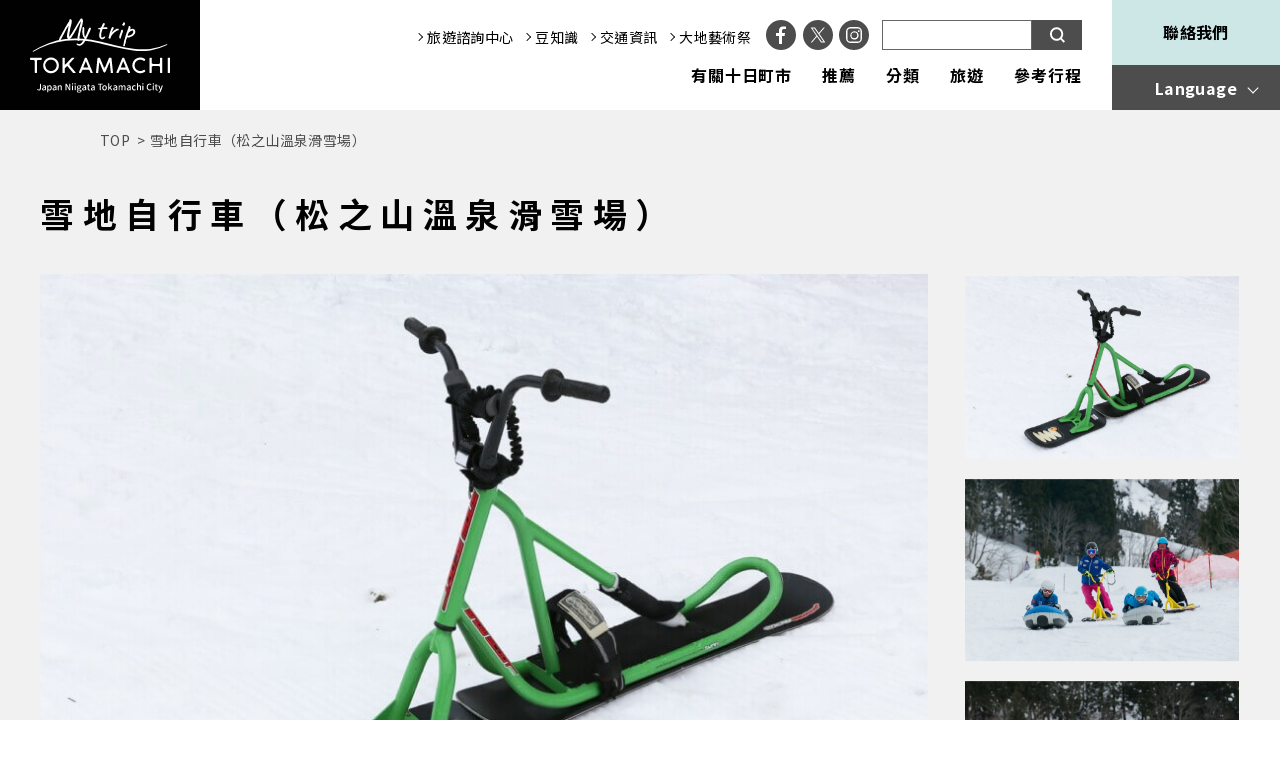

--- FILE ---
content_type: text/html; charset=UTF-8
request_url: https://www.tokamachishikankou.jp/zh-hant/spot/snowbike_tw/
body_size: 10344
content:
<!DOCTYPE html>
<html lang="zh-hant">
<head>
<!-- Google Tag Manager -->
<script>(function(w,d,s,l,i){w[l]=w[l]||[];w[l].push({'gtm.start':
new Date().getTime(),event:'gtm.js'});var f=d.getElementsByTagName(s)[0],
j=d.createElement(s),dl=l!='dataLayer'?'&l='+l:'';j.async=true;j.src=
'https://www.googletagmanager.com/gtm.js?id='+i+dl;f.parentNode.insertBefore(j,f);
})(window,document,'script','dataLayer','GTM-ML8X2FP');</script>
<!-- End Google Tag Manager -->

<meta charset="utf-8">
<meta http-equiv="X-UA-Compatible" content="IE=edge,chrome=1">
<meta name="format-detection" content="telephone=no">
<meta name="viewport" content="width=device-width,initial-scale=1.0">


<!-- font -->
<link href="https://fonts.googleapis.com/css2?family=Noto+Serif+JP&display=swap" rel="stylesheet">

<!-- Google font -->
<link rel="preconnect" href="https://fonts.gstatic.com">
<!-- Barlow -->
<link href="https://fonts.googleapis.com/css2?family=Barlow+Condensed:ital@0;1&family=Barlow:ital,wght@0,100;0,400;0,700;1,100;1,400;1,700&display=swap" rel="stylesheet">
<!-- Noto Sans TC -->
<link href="https://fonts.googleapis.com/css2?family=Noto+Sans+TC:wght@100;300;400;500;700&display=swap" rel="stylesheet">

<!-- style -->
<link rel="stylesheet" type="text/css" href="/assets/zh-hant/css/common.css?240527">

<link rel="stylesheet" type="text/css" href="/assets/zh-hant/css/spot_detail.css">
<!-- icon -->
<link rel="shortcut icon" href="/assets/img/common/favicon.ico" type="image/vnd.microsoft.icon">
<link rel="apple-touch-icon" href="/assets/img/common/apple-touch-icon.png">

<link rel="alternate" hreflang="ja" href="https://www.tokamachishikankou.jp/spot/snowbike/" />
<link rel="alternate" hreflang="en" href="https://www.tokamachishikankou.jp/en/spot/snowbike_en/" />
<link rel="alternate" hreflang="zh-hans" href="https://www.tokamachishikankou.jp/zh-hans/spot/snowbike_cn/" />
<link rel="alternate" hreflang="zh-hant" href="https://www.tokamachishikankou.jp/zh-hant/spot/snowbike_tw/" />
<link rel="alternate" hreflang="x-default" href="https://www.tokamachishikankou.jp/spot/snowbike/" />

		<!-- All in One SEO 4.9.3 - aioseo.com -->
		<title>雪地自行車（松之山溫泉滑雪場） | 十日町市観光協会</title>
	<meta name="description" content="最適合第一次玩雪或是想嘗試和平時不同玩法的遊客！ 松之山溫泉滑雪場為您提供多樣的雪上活動！ 只要您會騎自行車，任何人都可立享其中樂趣！在滑雪場上奔馳的雪上摩托車！ 課程1：騎乘雪上摩托車的方法、停車的講習。 課程2：纜車乘降方法講習。 課程3：滑雪場玩法講習 （如何選擇安全滑道…等）" />
	<meta name="robots" content="max-image-preview:large" />
	<meta name="author" content="観光協会スタッフ"/>
	<link rel="canonical" href="https://www.tokamachishikankou.jp/zh-hant/spot/snowbike_tw/" />
	<meta name="generator" content="All in One SEO (AIOSEO) 4.9.3" />
		<meta property="og:locale" content="zh_TW" />
		<meta property="og:site_name" content="十日町市観光協会 | My trip TOKAMACHI" />
		<meta property="og:type" content="article" />
		<meta property="og:title" content="雪地自行車（松之山溫泉滑雪場） | 十日町市観光協会" />
		<meta property="og:description" content="最適合第一次玩雪或是想嘗試和平時不同玩法的遊客！ 松之山溫泉滑雪場為您提供多樣的雪上活動！ 只要您會騎自行車，任何人都可立享其中樂趣！在滑雪場上奔馳的雪上摩托車！ 課程1：騎乘雪上摩托車的方法、停車的講習。 課程2：纜車乘降方法講習。 課程3：滑雪場玩法講習 （如何選擇安全滑道…等）" />
		<meta property="og:url" content="https://www.tokamachishikankou.jp/zh-hant/spot/snowbike_tw/" />
		<meta property="og:image" content="https://www.tokamachishikankou.jp/wp/wp-content/uploads/2024/05/img_ogp.jpg" />
		<meta property="og:image:secure_url" content="https://www.tokamachishikankou.jp/wp/wp-content/uploads/2024/05/img_ogp.jpg" />
		<meta property="og:image:width" content="1200" />
		<meta property="og:image:height" content="630" />
		<meta property="article:published_time" content="2021-02-19T03:05:00+00:00" />
		<meta property="article:modified_time" content="2021-03-29T02:24:40+00:00" />
		<meta property="article:publisher" content="https://www.facebook.com/tokamachishikankou/" />
		<meta name="twitter:card" content="summary" />
		<meta name="twitter:site" content="@to_kanko" />
		<meta name="twitter:title" content="雪地自行車（松之山溫泉滑雪場） | 十日町市観光協会" />
		<meta name="twitter:description" content="最適合第一次玩雪或是想嘗試和平時不同玩法的遊客！ 松之山溫泉滑雪場為您提供多樣的雪上活動！ 只要您會騎自行車，任何人都可立享其中樂趣！在滑雪場上奔馳的雪上摩托車！ 課程1：騎乘雪上摩托車的方法、停車的講習。 課程2：纜車乘降方法講習。 課程3：滑雪場玩法講習 （如何選擇安全滑道…等）" />
		<meta name="twitter:creator" content="@to_kanko" />
		<meta name="twitter:image" content="https://www.tokamachishikankou.jp/wp/wp-content/uploads/2024/05/img_ogp.jpg" />
		<script type="application/ld+json" class="aioseo-schema">
			{"@context":"https:\/\/schema.org","@graph":[{"@type":"BreadcrumbList","@id":"https:\/\/www.tokamachishikankou.jp\/zh-hant\/spot\/snowbike_tw\/#breadcrumblist","itemListElement":[{"@type":"ListItem","@id":"https:\/\/www.tokamachishikankou.jp\/zh-hant\/#listItem","position":1,"name":"\u30db\u30fc\u30e0","item":"https:\/\/www.tokamachishikankou.jp\/zh-hant\/","nextItem":{"@type":"ListItem","@id":"https:\/\/www.tokamachishikankou.jp\/zh-hant\/spot\/#listItem","name":"\u30b9\u30dd\u30c3\u30c8"}},{"@type":"ListItem","@id":"https:\/\/www.tokamachishikankou.jp\/zh-hant\/spot\/#listItem","position":2,"name":"\u30b9\u30dd\u30c3\u30c8","item":"https:\/\/www.tokamachishikankou.jp\/zh-hant\/spot\/","nextItem":{"@type":"ListItem","@id":"https:\/\/www.tokamachishikankou.jp\/zh-hant\/spot\/area\/matsunoyama-zh-hant\/#listItem","name":"\u677e\u4e4b\u5c71"},"previousItem":{"@type":"ListItem","@id":"https:\/\/www.tokamachishikankou.jp\/zh-hant\/#listItem","name":"\u30db\u30fc\u30e0"}},{"@type":"ListItem","@id":"https:\/\/www.tokamachishikankou.jp\/zh-hant\/spot\/area\/matsunoyama-zh-hant\/#listItem","position":3,"name":"\u677e\u4e4b\u5c71","item":"https:\/\/www.tokamachishikankou.jp\/zh-hant\/spot\/area\/matsunoyama-zh-hant\/","nextItem":{"@type":"ListItem","@id":"https:\/\/www.tokamachishikankou.jp\/zh-hant\/spot\/snowbike_tw\/#listItem","name":"\u96ea\u5730\u81ea\u884c\u8eca\uff08\u677e\u4e4b\u5c71\u6eab\u6cc9\u6ed1\u96ea\u5834\uff09"},"previousItem":{"@type":"ListItem","@id":"https:\/\/www.tokamachishikankou.jp\/zh-hant\/spot\/#listItem","name":"\u30b9\u30dd\u30c3\u30c8"}},{"@type":"ListItem","@id":"https:\/\/www.tokamachishikankou.jp\/zh-hant\/spot\/snowbike_tw\/#listItem","position":4,"name":"\u96ea\u5730\u81ea\u884c\u8eca\uff08\u677e\u4e4b\u5c71\u6eab\u6cc9\u6ed1\u96ea\u5834\uff09","previousItem":{"@type":"ListItem","@id":"https:\/\/www.tokamachishikankou.jp\/zh-hant\/spot\/area\/matsunoyama-zh-hant\/#listItem","name":"\u677e\u4e4b\u5c71"}}]},{"@type":"Organization","@id":"https:\/\/www.tokamachishikankou.jp\/zh-hant\/#organization","name":"\u5341\u65e5\u753a\u5e02\u89b3\u5149\u5354\u4f1a","description":"My trip TOKAMACHI","url":"https:\/\/www.tokamachishikankou.jp\/zh-hant\/","telephone":"+81257573345","logo":{"@type":"ImageObject","url":"https:\/\/www.tokamachishikankou.jp\/wp\/wp-content\/uploads\/2021\/03\/apple-touch-icon.png","@id":"https:\/\/www.tokamachishikankou.jp\/zh-hant\/spot\/snowbike_tw\/#organizationLogo","width":512,"height":512},"image":{"@id":"https:\/\/www.tokamachishikankou.jp\/zh-hant\/spot\/snowbike_tw\/#organizationLogo"},"sameAs":["https:\/\/www.facebook.com\/tokamachishikankou\/","https:\/\/twitter.com\/to_kanko\/","https:\/\/www.instagram.com\/discovertokamachi\/"]},{"@type":"Person","@id":"https:\/\/www.tokamachishikankou.jp\/zh-hant\/author\/tokamachi\/#author","url":"https:\/\/www.tokamachishikankou.jp\/zh-hant\/author\/tokamachi\/","name":"\u89b3\u5149\u5354\u4f1a\u30b9\u30bf\u30c3\u30d5","image":{"@type":"ImageObject","@id":"https:\/\/www.tokamachishikankou.jp\/zh-hant\/spot\/snowbike_tw\/#authorImage","url":"https:\/\/www.tokamachishikankou.jp\/wp\/wp-content\/uploads\/2021\/01\/nakajo-chinkoro02-450x450.jpg","width":96,"height":96,"caption":"\u89b3\u5149\u5354\u4f1a\u30b9\u30bf\u30c3\u30d5"}},{"@type":"WebPage","@id":"https:\/\/www.tokamachishikankou.jp\/zh-hant\/spot\/snowbike_tw\/#webpage","url":"https:\/\/www.tokamachishikankou.jp\/zh-hant\/spot\/snowbike_tw\/","name":"\u96ea\u5730\u81ea\u884c\u8eca\uff08\u677e\u4e4b\u5c71\u6eab\u6cc9\u6ed1\u96ea\u5834\uff09 | \u5341\u65e5\u753a\u5e02\u89b3\u5149\u5354\u4f1a","description":"\u6700\u9069\u5408\u7b2c\u4e00\u6b21\u73a9\u96ea\u6216\u662f\u60f3\u5617\u8a66\u548c\u5e73\u6642\u4e0d\u540c\u73a9\u6cd5\u7684\u904a\u5ba2\uff01 \u677e\u4e4b\u5c71\u6eab\u6cc9\u6ed1\u96ea\u5834\u70ba\u60a8\u63d0\u4f9b\u591a\u6a23\u7684\u96ea\u4e0a\u6d3b\u52d5\uff01 \u53ea\u8981\u60a8\u6703\u9a0e\u81ea\u884c\u8eca\uff0c\u4efb\u4f55\u4eba\u90fd\u53ef\u7acb\u4eab\u5176\u4e2d\u6a02\u8da3\uff01\u5728\u6ed1\u96ea\u5834\u4e0a\u5954\u99b3\u7684\u96ea\u4e0a\u6469\u6258\u8eca\uff01 \u8ab2\u7a0b1\uff1a\u9a0e\u4e58\u96ea\u4e0a\u6469\u6258\u8eca\u7684\u65b9\u6cd5\u3001\u505c\u8eca\u7684\u8b1b\u7fd2\u3002 \u8ab2\u7a0b2\uff1a\u7e9c\u8eca\u4e58\u964d\u65b9\u6cd5\u8b1b\u7fd2\u3002 \u8ab2\u7a0b3\uff1a\u6ed1\u96ea\u5834\u73a9\u6cd5\u8b1b\u7fd2 \uff08\u5982\u4f55\u9078\u64c7\u5b89\u5168\u6ed1\u9053\u2026\u7b49\uff09","inLanguage":"zh-TW","isPartOf":{"@id":"https:\/\/www.tokamachishikankou.jp\/zh-hant\/#website"},"breadcrumb":{"@id":"https:\/\/www.tokamachishikankou.jp\/zh-hant\/spot\/snowbike_tw\/#breadcrumblist"},"author":{"@id":"https:\/\/www.tokamachishikankou.jp\/zh-hant\/author\/tokamachi\/#author"},"creator":{"@id":"https:\/\/www.tokamachishikankou.jp\/zh-hant\/author\/tokamachi\/#author"},"datePublished":"2021-03-19T15:17:59+09:00","dateModified":"2021-03-29T11:24:40+09:00"},{"@type":"WebSite","@id":"https:\/\/www.tokamachishikankou.jp\/zh-hant\/#website","url":"https:\/\/www.tokamachishikankou.jp\/zh-hant\/","name":"\u5341\u65e5\u753a\u5e02\u89b3\u5149\u5354\u4f1a","description":"My trip TOKAMACHI","inLanguage":"zh-TW","publisher":{"@id":"https:\/\/www.tokamachishikankou.jp\/zh-hant\/#organization"}}]}
		</script>
		<!-- All in One SEO -->

<link rel='stylesheet' id='sbi_styles-css'  href='https://www.tokamachishikankou.jp/wp/wp-content/plugins/instagram-feed-pro/css/sbi-styles.min.css?ver=6.3.6' type='text/css' media='all' />
<link rel='stylesheet' id='wp-block-library-css'  href='https://www.tokamachishikankou.jp/wp/wp-includes/css/dist/block-library/style.min.css?ver=5.7.14' type='text/css' media='all' />
<link rel='stylesheet' id='aioseo/css/src/vue/standalone/blocks/table-of-contents/global.scss-css'  href='https://www.tokamachishikankou.jp/wp/wp-content/plugins/all-in-one-seo-pack/dist/Lite/assets/css/table-of-contents/global.e90f6d47.css?ver=4.9.3' type='text/css' media='all' />
<link rel='stylesheet' id='foobox-free-min-css'  href='https://www.tokamachishikankou.jp/wp/wp-content/plugins/foobox-image-lightbox/free/css/foobox.free.min.css?ver=2.7.41' type='text/css' media='all' />
<link rel='stylesheet' id='dashicons-css'  href='https://www.tokamachishikankou.jp/wp/wp-includes/css/dashicons.min.css?ver=5.7.14' type='text/css' media='all' />
<link rel='stylesheet' id='post-views-counter-frontend-css'  href='https://www.tokamachishikankou.jp/wp/wp-content/plugins/post-views-counter/css/frontend.min.css?ver=1.4.7' type='text/css' media='all' />
<link rel='stylesheet' id='wpt-twitter-feed-css'  href='https://www.tokamachishikankou.jp/wp/wp-content/plugins/wp-to-twitter/css/twitter-feed.css?ver=5.7.14' type='text/css' media='all' />
<link rel='stylesheet' id='ppress-frontend-css'  href='https://www.tokamachishikankou.jp/wp/wp-content/plugins/wp-user-avatar/assets/css/frontend.min.css?ver=4.16.2' type='text/css' media='all' />
<link rel='stylesheet' id='ppress-flatpickr-css'  href='https://www.tokamachishikankou.jp/wp/wp-content/plugins/wp-user-avatar/assets/flatpickr/flatpickr.min.css?ver=4.16.2' type='text/css' media='all' />
<link rel='stylesheet' id='ppress-select2-css'  href='https://www.tokamachishikankou.jp/wp/wp-content/plugins/wp-user-avatar/assets/select2/select2.min.css?ver=5.7.14' type='text/css' media='all' />
<script type='text/javascript' id='wpml-cookie-js-extra'>
/* <![CDATA[ */
var wpml_cookies = {"wp-wpml_current_language":{"value":"zh-hant","expires":1,"path":"\/"}};
var wpml_cookies = {"wp-wpml_current_language":{"value":"zh-hant","expires":1,"path":"\/"}};
/* ]]> */
</script>
<script type='text/javascript' src='https://www.tokamachishikankou.jp/wp/wp-content/plugins/sitepress-multilingual-cms/res/js/cookies/language-cookie.js?ver=4.6.11' id='wpml-cookie-js'></script>
<script type='text/javascript' id='post-views-counter-frontend-js-before'>
var pvcArgsFrontend = {"mode":"js","postID":73146,"requestURL":"https:\/\/www.tokamachishikankou.jp\/wp\/wp-admin\/admin-ajax.php","nonce":"1dae4b4741","dataStorage":"cookies","multisite":false,"path":"\/","domain":""};
</script>
<script type='text/javascript' src='https://www.tokamachishikankou.jp/wp/wp-content/plugins/post-views-counter/js/frontend.min.js?ver=1.4.7' id='post-views-counter-frontend-js'></script>
<script type='text/javascript' src='https://ajax.googleapis.com/ajax/libs/jquery/3.5.1/jquery.min.js?ver=3.5.1' id='jquery-js'></script>
<script type='text/javascript' src='https://www.tokamachishikankou.jp/wp/wp-content/plugins/wp-user-avatar/assets/flatpickr/flatpickr.min.js?ver=4.16.2' id='ppress-flatpickr-js'></script>
<script type='text/javascript' src='https://www.tokamachishikankou.jp/wp/wp-content/plugins/wp-user-avatar/assets/select2/select2.min.js?ver=4.16.2' id='ppress-select2-js'></script>
<script type='text/javascript' id='foobox-free-min-js-before'>
/* Run FooBox FREE (v2.7.41) */
var FOOBOX = window.FOOBOX = {
	ready: true,
	disableOthers: false,
	o: {wordpress: { enabled: true }, captions: { dataTitle: ["captionTitle","title"], dataDesc: ["captionDesc","description"] }, rel: '', excludes:'.fbx-link,.nofoobox,.nolightbox,a[href*="pinterest.com/pin/create/button/"]', affiliate : { enabled: false }, error: "Could not load the item"},
	selectors: [
		".foogallery-container.foogallery-lightbox-foobox", ".foogallery-container.foogallery-lightbox-foobox-free", ".gallery", ".wp-block-gallery", ".wp-caption", ".wp-block-image", "a:has(img[class*=wp-image-])", ".foobox"
	],
	pre: function( $ ){
		// Custom JavaScript (Pre)
		
	},
	post: function( $ ){
		// Custom JavaScript (Post)
		
		// Custom Captions Code
		
	},
	custom: function( $ ){
		// Custom Extra JS
		
	}
};
</script>
<script type='text/javascript' src='https://www.tokamachishikankou.jp/wp/wp-content/plugins/foobox-image-lightbox/free/js/foobox.free.min.js?ver=2.7.41' id='foobox-free-min-js'></script>
<meta name="generator" content="WPML ver:4.6.11 stt:59,61,1,28;" />
    <style type="text/css">
      .special-header-wrap .special-ttl01 {
        display: none;
      }
    </style>
    
</head>

<!-- Google Tag Manager (noscript) -->
<noscript><iframe src="https://www.googletagmanager.com/ns.html?id=GTM-ML8X2FP"
height="0" width="0" style="display:none;visibility:hidden"></iframe></noscript>
<!-- End Google Tag Manager (noscript) -->

<body class="fade-in">

<header>
  <div class="global-header">
    <h1 class="logo"><a href="/zh-hant/"><img src="/assets/zh-hant/img/common/icon_logo_w.svg" alt="My trip TOKAMACHI"></a></h1>

    <div class="gnav-wrap nav-contents">
      <div class="gnav02-wrap">
        <div class="gnav02">
          <ul class="gnav02-group01">
            <li class="gnav02-trip"><a href="/zh-hant/about/">有關十日町市</a></li>
            <li class="gnav02-trip"><a href="/zh-hant/special/">推薦</a></li>
            <li class="gnav02-enjoy js-slide-menu"><span>分類</span>
              <ul class="sub-nav">
                <li><a href="/zh-hant/spot/category/view-zh-hant/">觀光景點</a></li>
                <li><a href="/zh-hant/eat/">飲食</a></li>
                <li><a href="/zh-hant/spot/category/play-zh-hant/">遊玩</a></li>
                <li><a href="/zh-hant/event/">活動</a></li>
                <li><a href="/zh-hant/spot/category/spa-stay-zh-hant/">住宿</a></li>
              </ul>
            </li>
            <li class="gnav02-contents"><a href="/zh-hant/tour/">旅遊</a></li>
            <li class="gnav02-contents"><a href="/zh-hant/modelcourse/">參考行程</a></li>
          </ul>
        </div>
      </div>
      <div class="gnav01-wrap">
        <ul class="gnav01">
          <li><a href="/zh-hant/#information">旅遊諮詢中心</a></li>
          <li><a href="/zh-hant/trivia/">豆知識</a></li>
          <li><a href="/zh-hant/access/">交通資訊</a></li>
          <li><a href="https://www.echigo-tsumari.jp/zh-tw/" target="_blank">大地藝術祭</a></li>
        </ul>
        <ul class="sns">
          <li><a href="https://www.facebook.com/tokamachi.information/" target="_blank"><img class="js-img__change01" src="/assets/zh-hant/img/common/icon_facebook_g.svg" alt="facebook"></a></li>
          <li><a href="https://twitter.com/to_kanko/" target="_blank"><img class="js-img__change01" src="/assets/zh-hant/img/common/icon_twitter_g.svg" alt="twitter"></a></li>
          <li><a href="https://www.instagram.com/explore.tokamachi/" target="_blank"><img class="js-img__change01" src="/assets/zh-hant/img/common/icon_insta_g.svg" alt="instagram"></a></li>
        </ul>
        <div class="searchbox">
          <form method="get" class="search-form" name="h_seach" action="https://www.tokamachishikankou.jp/zh-hant/">
            <input class="sbox" id="s" name="s" type="text" placeholder="" />
            <button class="sbtn">
              <img src="/assets/zh-hant/img/common/icon_search_w.svg" alt="search">
            </button>
          </form>
        </div>
        <p class="nav-contact"><a href="/zh-hant/contact/">聯絡我們</a></p>
      </div>
    </div>

    <div class="nav-language js-nav-slide">
      <div class="language-sel-btn">
        <p><span>Language</span></p>
      </div>
      <ul class="language-list sub-nav">
        <li><a href="/">日本語</a></li>
        <li><a href="/en/">English</a></li>
        <li><a href="/zh-hans/">簡体中文</a></li>
        <li><a href="/zh-hant/">繁体中文</a></li>
      </ul>
    </div>

  </div>
  <!-- /global-header -->

  <div class="menu-trigger">
    <span></span>
    <span></span>
    <span></span>
    <p>MENU</p>
  </div>

  <div class="global-nav_sp">
    <div data-viewport="slg" class="global-content">
  <div class="wrap-navCon wrap-navCon01">
    <div class="wrap-logo">
      <a href="/zh-hant/">
        <img src="/assets/zh-hant/img/common/icon_logo_w.svg" alt="My trip TOKAMACHI">
      </a>
    </div>
    <div class="wrap-movecontent">
      <div class="nav-language js-nav-slide">
        <div class="language-sel-btn">
          <p><span>Language</span></p>
        </div>
        <ul class="language-list sub-nav">
          <li><a href="/">日本語</a></li>
          <li><a href="/en/">English</a></li>
          <li><a href="/zh-hans/">簡体中文</a></li>
          <li><a href="/zh-hant/">繁体中文</a></li>
        </ul>
      </div>
      <div class="searchbox">
        <form method="get" class="search-form" name="h_seach" action="https://www.tokamachishikankou.jp/zh-hant/">
          <input class="sbox" id="s" name="s" type="text" placeholder="" />
          <button class="sbtn">
            <img src="/assets/zh-hant/img/common/icon_search_w.svg" alt="search">
          </button>
        </form>
      </div>
    </div>
  </div>
  <div class="wrap-navCon wrap-navCon02">
    <div class="wrap-nav02">
      <div class="wrap-nav-enjoy">
        <p class="nav-ttl">遊玩十日町的方法</p>
        <ul>
          <li><a href="/zh-hant/spot/category/view-zh-hant/">
            <div class="wrap-icon sightseeing"></div>
            <p>觀光景點</p>
          </a></li>
          <li><a href="/zh-hant/eat/">
            <div class="wrap-icon eat"></div>
            <p>飲食</p>
          </a></li>
          <li><a href="/zh-hant/spot/category/play-zh-hant/">
            <div class="wrap-icon play"></div>
            <p>遊玩</p>
          </a></li>
          <li><a href="/zh-hant/event/">
            <div class="wrap-icon event"></div>
            <p>活動</p>
          </a></li>
          <li><a href="/zh-hant/spot/category/spa-stay-zh-hant/">
            <div class="wrap-icon stay"></div>
            <p>住宿</p>
          </a></li>
        </ul>
      </div>
      <div class="wrap-nav-see">
        <p class="nav-ttl">必看</p>
        <ul>
          <li><a href="/zh-hant/spot/kiyotsukyo_tw/">清津峽</a></li>
          <li><a href="/zh-hant/special/special-tanada/">梯田</a></li>
          <li><a href="/zh-hant/spot/bijinbayashi_tw/">美人林</a></li>
          <li><a href="https://www.echigo-tsumari.jp/" target="_blank">大地藝術祭</a></li>
        </ul>
      </div>
    </div>
    <div class="wrap-nav01 wrap-nav-content">
      <ul>
        <li><a href="/zh-hant/about/">關於十日町</a></li>
        <li><a href="/zh-hant/special/">推薦</a></li>
        <li><a href="/zh-hant/tour/">旅遊</a></li>
        <li><a href="/zh-hant/modelcourse/">參考行程</a></li>
        <li><a href="/zh-hant/movie/">動畫</a></li>
        <li><a href="/zh-hant/#information">旅遊諮詢中心</a></li>
        <li><a href="/zh-hant/contact/">聯絡我們</a></li>
        <li><a href="/zh-hant/trivia/">冷知識</a></li>
        <li><a href="/zh-hant/access/">交通資訊</a></li>
        <li><a href="https://www.echigo-tsumari.jp/zh-tw/" target="_blank">大地藝術祭</a></li>
      </ul>
    </div>
  </div>
  <div class="wrap-btm-info">
    <div class="sns">
      <ul>
        <li><a href="https://www.facebook.com/tokamachi.information/" target="_blank"><img class="js-img__change01" src="/assets/zh-hant/img/common/icon_facebook_w.svg" alt="facebook"></a></li>
        <li><a href="https://twitter.com/to_kanko/" target="_blank"><img class="js-img__change01" src="/assets/zh-hant/img/common/icon_twitter_w.svg" alt="twitter"></a></li>
        <li><a href="https://www.instagram.com/explore.tokamachi/" target="_blank"><img class="js-img__change01" src="/assets/zh-hant/img/common/icon_insta_w.svg" alt="instagram"></a></li>
      </ul>
    </div>
    <div class="info">
      <p>十日町市觀光協會</p>
      <p>948-0079 新潟縣十日町市旭町251-17</p>
      <p>TEL: <a href="tel:025-757-3345">025-757-3345</a> (9:00-17:00)</p>
      <small>&copy;十日町市觀光協會</small>
    </div>
  </div>
</div>
  </div>
</header>

<main>

<div class="wrap-bgc">

<ul class="breadcrumb">
  <li><a href="/zh-hant/">TOP</a></li>
  <li>雪地自行車（松之山溫泉滑雪場）</li>
</ul>
<!-- /breadcrumb -->

<div data-viewport="lg" class="spot-main-image">
  <div class="wrap-ttl">
    <h3 class="sub_ttl"></h3>
    <h2 class="ttl">雪地自行車（松之山溫泉滑雪場）</h2>
      </div>

  <div class="wrap-slider">
<div id="js-spot-slider">
<div class="slider-item"><div class="wrap-bg" style="background-image: url(https://www.tokamachishikankou.jp/wp/wp-content/uploads/2021/02/snowbike01-900x600.jpg);"></div></div>
<div class="slider-item"><div class="wrap-bg" style="background-image: url(https://www.tokamachishikankou.jp/wp/wp-content/uploads/2021/02/snowbike02-900x600.jpg);"></div></div>
<div class="slider-item"><div class="wrap-bg" style="background-image: url(https://www.tokamachishikankou.jp/wp/wp-content/uploads/2021/02/snowbike04-900x600.jpg);"></div></div>
<div class="slider-item"><div class="wrap-bg" style="background-image: url(https://www.tokamachishikankou.jp/wp/wp-content/uploads/2021/02/snowbike05-900x600.jpg);"></div></div>
<div class="slider-item"><div class="wrap-bg" style="background-image: url(https://www.tokamachishikankou.jp/wp/wp-content/uploads/2021/02/snowbike03-900x600.jpg);"></div></div>
<div class="slider-item"><div class="wrap-bg" style="background-image: url(https://www.tokamachishikankou.jp/wp/wp-content/uploads/2021/02/matsunoyama-900x601.jpg);"></div></div>
</div>
<div id="js-spot-slider-nav">
<div class="slider-item"><div class="wrap-bg" style="background-image: url(https://www.tokamachishikankou.jp/wp/wp-content/uploads/2021/02/snowbike01-900x600.jpg);"></div></div>
<div class="slider-item"><div class="wrap-bg" style="background-image: url(https://www.tokamachishikankou.jp/wp/wp-content/uploads/2021/02/snowbike02-900x600.jpg);"></div></div>
<div class="slider-item"><div class="wrap-bg" style="background-image: url(https://www.tokamachishikankou.jp/wp/wp-content/uploads/2021/02/snowbike04-900x600.jpg);"></div></div>
<div class="slider-item"><div class="wrap-bg" style="background-image: url(https://www.tokamachishikankou.jp/wp/wp-content/uploads/2021/02/snowbike05-900x600.jpg);"></div></div>
<div class="slider-item"><div class="wrap-bg" style="background-image: url(https://www.tokamachishikankou.jp/wp/wp-content/uploads/2021/02/snowbike03-900x600.jpg);"></div></div>
<div class="slider-item"><div class="wrap-bg" style="background-image: url(https://www.tokamachishikankou.jp/wp/wp-content/uploads/2021/02/matsunoyama-900x601.jpg);"></div></div>
</div>
</div>

</div>
<!-- /spot-main-image -->


<div data-viewport="lg" class="spot-detail-contents">

  <ul class="sns-share">
  <li class="sns-btn"><a class="sns-fb" href="" target="_blank">Facebook</a></li>
  <li class="sns-btn"><a class="sns-twitter" href="" target="_blank">Twitter</a></li>
  <li class="sns-btn"><a class="sns-line" href="" target="_blank">Line</a></li>
  <li class="sns-link"><a onclick="clipURL()">Link</a></li>
</ul>

  <div data-viewport="md" class="wrap-spot-summary01">
<div class="spot-summary01-item spot-summary01-style02">
<div class="wrap-txt"><p>最適合第一次玩雪或是想嘗試和平時不同玩法的遊客！<br />
松之山溫泉滑雪場為您提供多樣的雪上活動！<br />
只要您會騎自行車，任何人都可立享其中樂趣！在滑雪場上奔馳的雪上摩托車！<br />
課程1：騎乘雪上摩托車的方法、停車的講習。<br />
課程2：纜車乘降方法講習。<br />
課程3：滑雪場玩法講習<br />
（如何選擇安全滑道…等）</p></div>
<div class="wrap-note">
<ul class="wrap-btn">
</ul>
</div>
</div>
</div>

  
</div>
<!-- /spot-detail-contents -->

</div> <!-- /wrap-bgc -->

<!-- /wrap-movie -->

<div class="wrap-bgc">
<div data-viewport="md" class="wrap-info">
  <div class="inner-info">

    <h4>Information</h4>
<h5 class="info-ttl"><span>雪地自行車（松之山溫泉滑雪場）</span></h5>
<div class="info-table">
<table>
<tbody>
<tr><th>Address</th><td>新潟縣十日町市松之山天水島909</td></tr>
<tr><th>Opening time</th><td>①9:30〜10:40　<br />
②11:00〜12:10<br />
③13:00〜14:10　<br />
④14:30〜15:40</td></tr>
<tr><th>Required time</th><td>70分鐘</td></tr>
<tr><th>Minimum number of participants</th><td>1</td></tr>
<tr><th>Capacity</th><td>5</td></tr>
</tbody>
</table>
<div class="map"><div class="wrap-btn btn-style02 clr_b"><a href="https://maps.google.co.jp/maps?q=37.0521897,138.5975518" target="_blank">Google Map</a></div></div></div>

    <h5 class="info-ttl"><span>Contact</span></h5>
<div class="info-table">
<table>
<tbody>
<tr><th>Contact</th><td>松之山溫泉滑雪度假村</td></tr>
<tr><th>TEL</th><td><span data-action="call" data-tel="81255963133">+81-25-596-3133</span></td></tr>
<tr><th>Email</th><td><a href="mailto:in&#102;&#111;&#45;&#115;ki&#64;d&#97;&#110;c&#101;.o&#99;n&#46;&#110;&#101;.&#106;&#112;" target="_blank">Send an email</a></td></tr>
<tr><th>WEB</th>
<td><ul class="blog-link">
<li><a href="http://www.matsunoyama-ski.com/" target="_blank"><span class="icon-blank">view more</span></a></li>
</ul></td></tr>
</tbody>
</table>
</div>

  </div>
</div>
<!-- /wrap-info -->
</div> <!-- /wrap-bgc -->

<div class="wrap-other" data-parallax="scroll" data-image-src="/assets/zh-hant/img/spot/bg_other.jpg">
  <div class="parallax-bg parallax-bg02"></div>

  <div data-viewport="md" class="inner-other">
<h4><span>Other spot</span></h4>
<div id="js-other-spot-slider">
<div class="slider-item">
  <a href="https://www.tokamachishikankou.jp/zh-hant/spot/kanziki_experience_tw/">
    <div class="wrap-bg" style="background-image:url('https://www.tokamachishikankou.jp/wp/wp-content/uploads/2021/02/kanziki_experience-3-900x600.jpg');"></div>
    <p class="ttl"><span>傳統雪履體驗</span></p>
  </a>
</div>
<div class="slider-item">
  <a href="https://www.tokamachishikankou.jp/zh-hant/spot/sup_tw/">
    <div class="wrap-bg" style="background-image:url('https://www.tokamachishikankou.jp/wp/wp-content/uploads/2021/02/14.08.05_0161-900x600.jpg');"></div>
    <p class="ttl"><span>SUP立槳體驗（▲越後妻有大嚴寺高原露營場）</span></p>
  </a>
</div>
<div class="slider-item">
  <a href="https://www.tokamachishikankou.jp/zh-hant/spot/matsudaifamily_skiarea_tw/">
    <div class="wrap-bg" style="background-image:url('https://www.tokamachishikankou.jp/wp/wp-content/uploads/2021/02/P2190049-900x601.jpg');"></div>
    <p class="ttl"><span>松代親子滑雪場</span></p>
  </a>
</div>
</div>
</div>

  <div data-viewport="md" class="inner-same">
<h4><span>Spots in the same area</span></h4>
<div id="js-same-area-slider">
<div class="slider-item">
  <a href="https://www.tokamachishikankou.jp/zh-hant/spot/australiahouse_tw/">
    <div class="wrap-bg" style="background-image:url('https://www.tokamachishikankou.jp/wp/wp-content/uploads/2021/02/austoraliahause-900x600.jpg');"></div>
    <p class="ttl"><span>澳大利亞屋</span></p>
  </a>
</div>
<div class="slider-item">
  <a href="https://www.tokamachishikankou.jp/zh-hant/spot/airboard_experience_tw/">
    <div class="wrap-bg" style="background-image:url('https://www.tokamachishikankou.jp/wp/wp-content/uploads/2021/02/airbord04-900x600.jpg');"></div>
    <p class="ttl"><span>空氣艇體驗課程（松之山溫泉滑雪場）</span></p>
  </a>
</div>
<div class="slider-item">
  <a href="https://www.tokamachishikankou.jp/zh-hant/spot/bijinbayashi_tw/">
    <div class="wrap-bg" style="background-image:url('https://www.tokamachishikankou.jp/wp/wp-content/uploads/2021/02/bijinbayashi-4-900x600.jpg');"></div>
    <p class="ttl"><span>美人林</span></p>
  </a>
</div>
</div>
</div>

</div>

<!-- /wrap-other -->

</main>

<footer class="global-footer">
  <div class="backtop"><a href="#">TOP</a></div>
  <div data-viewport="slg" class="global-content">
  <div class="wrap-navCon wrap-navCon01">
    <div class="wrap-logo">
      <a href="/zh-hant/">
        <img src="/assets/zh-hant/img/common/icon_logo_w.svg" alt="My trip TOKAMACHI">
      </a>
    </div>
    <div class="wrap-movecontent">
      <div class="nav-language js-nav-slide">
        <div class="language-sel-btn">
          <p><span>Language</span></p>
        </div>
        <ul class="language-list sub-nav">
          <li><a href="/">日本語</a></li>
          <li><a href="/en/">English</a></li>
          <li><a href="/zh-hans/">簡体中文</a></li>
          <li><a href="/zh-hant/">繁体中文</a></li>
        </ul>
      </div>
      <div class="searchbox">
        <form method="get" class="search-form" name="h_seach" action="https://www.tokamachishikankou.jp/zh-hant/">
          <input class="sbox" id="s" name="s" type="text" placeholder="" />
          <button class="sbtn">
            <img src="/assets/zh-hant/img/common/icon_search_w.svg" alt="search">
          </button>
        </form>
      </div>
    </div>
  </div>
  <div class="wrap-navCon wrap-navCon02">
    <div class="wrap-nav02">
      <div class="wrap-nav-enjoy">
        <p class="nav-ttl">遊玩十日町的方法</p>
        <ul>
          <li><a href="/zh-hant/spot/category/view-zh-hant/">
            <div class="wrap-icon sightseeing"></div>
            <p>觀光景點</p>
          </a></li>
          <li><a href="/zh-hant/eat/">
            <div class="wrap-icon eat"></div>
            <p>飲食</p>
          </a></li>
          <li><a href="/zh-hant/spot/category/play-zh-hant/">
            <div class="wrap-icon play"></div>
            <p>遊玩</p>
          </a></li>
          <li><a href="/zh-hant/event/">
            <div class="wrap-icon event"></div>
            <p>活動</p>
          </a></li>
          <li><a href="/zh-hant/spot/category/spa-stay-zh-hant/">
            <div class="wrap-icon stay"></div>
            <p>住宿</p>
          </a></li>
        </ul>
      </div>
      <div class="wrap-nav-see">
        <p class="nav-ttl">必看</p>
        <ul>
          <li><a href="/zh-hant/spot/kiyotsukyo_tw/">清津峽</a></li>
          <li><a href="/zh-hant/special/special-tanada/">梯田</a></li>
          <li><a href="/zh-hant/spot/bijinbayashi_tw/">美人林</a></li>
          <li><a href="https://www.echigo-tsumari.jp/" target="_blank">大地藝術祭</a></li>
        </ul>
      </div>
    </div>
    <div class="wrap-nav01 wrap-nav-content">
      <ul>
        <li><a href="/zh-hant/about/">關於十日町</a></li>
        <li><a href="/zh-hant/special/">推薦</a></li>
        <li><a href="/zh-hant/tour/">旅遊</a></li>
        <li><a href="/zh-hant/modelcourse/">參考行程</a></li>
        <li><a href="/zh-hant/movie/">動畫</a></li>
        <li><a href="/zh-hant/#information">旅遊諮詢中心</a></li>
        <li><a href="/zh-hant/contact/">聯絡我們</a></li>
        <li><a href="/zh-hant/trivia/">冷知識</a></li>
        <li><a href="/zh-hant/access/">交通資訊</a></li>
        <li><a href="https://www.echigo-tsumari.jp/zh-tw/" target="_blank">大地藝術祭</a></li>
      </ul>
    </div>
  </div>
  <div class="wrap-btm-info">
    <div class="sns">
      <ul>
        <li><a href="https://www.facebook.com/tokamachi.information/" target="_blank"><img class="js-img__change01" src="/assets/zh-hant/img/common/icon_facebook_w.svg" alt="facebook"></a></li>
        <li><a href="https://twitter.com/to_kanko/" target="_blank"><img class="js-img__change01" src="/assets/zh-hant/img/common/icon_twitter_w.svg" alt="twitter"></a></li>
        <li><a href="https://www.instagram.com/explore.tokamachi/" target="_blank"><img class="js-img__change01" src="/assets/zh-hant/img/common/icon_insta_w.svg" alt="instagram"></a></li>
      </ul>
    </div>
    <div class="info">
      <p>十日町市觀光協會</p>
      <p>948-0079 新潟縣十日町市旭町251-17</p>
      <p>TEL: <a href="tel:025-757-3345">025-757-3345</a> (9:00-17:00)</p>
      <small>&copy;十日町市觀光協會</small>
    </div>
  </div>
</div>
</footer>
<!-- /global-footer -->

<!-- Custom Feeds for Instagram JS -->
<script type="text/javascript">
var sbiajaxurl = "https://www.tokamachishikankou.jp/wp/wp-admin/admin-ajax.php";

</script>
<script type='text/javascript' id='ppress-frontend-script-js-extra'>
/* <![CDATA[ */
var pp_ajax_form = {"ajaxurl":"https:\/\/www.tokamachishikankou.jp\/wp\/wp-admin\/admin-ajax.php","confirm_delete":"Are you sure?","deleting_text":"Deleting...","deleting_error":"An error occurred. Please try again.","nonce":"f39b0fa54c","disable_ajax_form":"false","is_checkout":"0","is_checkout_tax_enabled":"0","is_checkout_autoscroll_enabled":"true"};
/* ]]> */
</script>
<script type='text/javascript' src='https://www.tokamachishikankou.jp/wp/wp-content/plugins/wp-user-avatar/assets/js/frontend.min.js?ver=4.16.2' id='ppress-frontend-script-js'></script>
<script type='text/javascript' src='https://www.tokamachishikankou.jp/wp/wp-content/plugins/page-links-to/dist/new-tab.js?ver=3.3.7' id='page-links-to-js'></script>
<script type='text/javascript' src='https://www.google.com/recaptcha/api.js?render=6Lf7_pAaAAAAABCtNraIy2SZ_D5_N4tdcUzDmES3&#038;ver=3.0' id='google-recaptcha-js'></script>
<script type='text/javascript' src='https://www.tokamachishikankou.jp/wp/wp-includes/js/dist/vendor/wp-polyfill.min.js?ver=7.4.4' id='wp-polyfill-js'></script>
<script type='text/javascript' id='wp-polyfill-js-after'>
( 'fetch' in window ) || document.write( '<script src="https://www.tokamachishikankou.jp/wp/wp-includes/js/dist/vendor/wp-polyfill-fetch.min.js?ver=3.0.0"></scr' + 'ipt>' );( document.contains ) || document.write( '<script src="https://www.tokamachishikankou.jp/wp/wp-includes/js/dist/vendor/wp-polyfill-node-contains.min.js?ver=3.42.0"></scr' + 'ipt>' );( window.DOMRect ) || document.write( '<script src="https://www.tokamachishikankou.jp/wp/wp-includes/js/dist/vendor/wp-polyfill-dom-rect.min.js?ver=3.42.0"></scr' + 'ipt>' );( window.URL && window.URL.prototype && window.URLSearchParams ) || document.write( '<script src="https://www.tokamachishikankou.jp/wp/wp-includes/js/dist/vendor/wp-polyfill-url.min.js?ver=3.6.4"></scr' + 'ipt>' );( window.FormData && window.FormData.prototype.keys ) || document.write( '<script src="https://www.tokamachishikankou.jp/wp/wp-includes/js/dist/vendor/wp-polyfill-formdata.min.js?ver=3.0.12"></scr' + 'ipt>' );( Element.prototype.matches && Element.prototype.closest ) || document.write( '<script src="https://www.tokamachishikankou.jp/wp/wp-includes/js/dist/vendor/wp-polyfill-element-closest.min.js?ver=2.0.2"></scr' + 'ipt>' );( 'objectFit' in document.documentElement.style ) || document.write( '<script src="https://www.tokamachishikankou.jp/wp/wp-includes/js/dist/vendor/wp-polyfill-object-fit.min.js?ver=2.3.4"></scr' + 'ipt>' );
</script>
<script type='text/javascript' id='wpcf7-recaptcha-js-extra'>
/* <![CDATA[ */
var wpcf7_recaptcha = {"sitekey":"6Lf7_pAaAAAAABCtNraIy2SZ_D5_N4tdcUzDmES3","actions":{"homepage":"homepage","contactform":"contactform"}};
/* ]]> */
</script>
<script type='text/javascript' src='https://www.tokamachishikankou.jp/wp/wp-content/plugins/contact-form-7/modules/recaptcha/index.js?ver=5.5.6.1' id='wpcf7-recaptcha-js'></script>

<!-- script -->
<script src="/assets/zh-hant/js/common.js?240112"></script>

<!-- page script -->
<!-- slick -->
<script src="/assets/zh-hant/js/slick.min.js"></script>

<!-- lity -->
<link rel="stylesheet" type="text/css" href="/assets/zh-hant/css/lity.min.css">
<script src="/assets/zh-hant/js/lity.min.js"></script>

<!-- parallax -->
<script src="/assets/zh-hant/js/parallax.min.js"></script>

<script>


// スライダー
var imgnum = $('#js-spot-slider-nav .slider-item').length;
if(imgnum > 3) {
  $('#js-spot-slider').slick({
    slidesToShow: 1,
    slidesToScroll: 1,
    autoplay: true,
    arrows: false,
    dots: true,
    fade: true,
    asNavFor: '#js-spot-slider-nav'
  });
  $('#js-spot-slider-nav').slick({
    slidesToShow: 3,
    slidesToScroll: 1,
    autoplay: true,
    asNavFor: '#js-spot-slider',
    arrows: false,
    focusOnSelect: true,
    vertical: true,
    responsive: [
      {
        breakpoint: 768,
        settings: {
            vertical: false
        }
      }
    ]
  });
} else {
  var slider = "#js-spot-slider"; // スライダー
  var thumbnailItem = "#js-spot-slider-nav .slider-item"; // サムネイル画像アイテム

  // サムネイル画像アイテムに data-index でindex番号を付与
  $(thumbnailItem).each(function(){
   var index = $(thumbnailItem).index(this);
   $(this).attr("data-index",index);
  });

  // スライダー初期化後、カレントのサムネイル画像にクラス「thumbnail-current」を付ける
  // 「slickスライダー作成」の前にこの記述は書いてください。
  $(slider).on('init',function(slick){
   var index = $(".slide-item.slick-slide.slick-current").attr("data-slick-index");
   $(thumbnailItem+'[data-index="'+index+'"]').addClass("thumbnail-current");
  });

  //slickスライダー初期化
  $(slider).slick({
    slidesToShow: 1,
    slidesToScroll: 1,
    autoplay: true,
    arrows: false,
    dots: true,
    fade: true,
    infinite: false //これはつけましょう。
  });
  //サムネイル画像アイテムをクリックしたときにスライダー切り替え
  $(thumbnailItem).on('click',function(){
    var index = $(this).attr("data-index");
    $(slider).slick("slickGoTo",index,false);
  });

  //サムネイル画像のカレントを切り替え
  $(slider).on('beforeChange',function(event,slick, currentSlide,nextSlide){
    $(thumbnailItem).each(function(){
      $(this).removeClass("thumbnail-current");
    });
    $(thumbnailItem+'[data-index="'+nextSlide+'"]').addClass("thumbnail-current");
  });
}

$('#js-other-spot-slider').slick({
  autoplay: true,
  autoplaySpeed: 3000,
  centerMode: true,
  centerPadding: '32.5%',
  slidesToShow: 1,
  arrows: false,
  responsive: [
    {
      breakpoint: 999,
      settings: {
        centerPadding: '16%',
        slidesToShow: 1
      }
    },
    {
      breakpoint: 599,
      settings: {
        centerPadding: '0%',
        slidesToShow: 1
      }
    }
  ]
});
$('#js-same-area-slider').slick({
  autoplay: true,
  autoplaySpeed: 3000,
  centerMode: true,
  centerPadding: '32.5%',
  slidesToShow: 1,
  arrows: false,
  responsive: [
    {
      breakpoint: 999,
      settings: {
        centerPadding: '16%',
        slidesToShow: 1
      }
    },
    {
      breakpoint: 599,
      settings: {
        centerPadding: '0%',
        slidesToShow: 1
      }
    }
  ]
});

/* 要素移動 */
function moveElementFunc () {
  if ($(window).width() <= 999) {
    $('.spot-summary01 .wrap-fukidashi').each(function(index) {
      $(this).insertBefore($(this).parent().siblings('.wrap-txt'));
    });
  } else {
    $('.spot-summary01 .wrap-fukidashi').each(function(index) {
      $(this).prependTo($(this).siblings('.wrap-note'));
    });
  }
}
$(window).on('load resize', function() {
	moveElementFunc();
});

// パララックス用
$(window).on('load scroll resize', function() {
  if ($('.global-header').hasClass('fixed')) {
    $('main').css('margin-top', '110px');
  } else {
    $('main').css('margin-top', '');
  }
});

</script>


</body>
</html>


--- FILE ---
content_type: text/html; charset=UTF-8
request_url: https://www.tokamachishikankou.jp/wp/wp-admin/admin-ajax.php
body_size: -86
content:
{"post_id":73146,"counted":false,"storage":[],"type":"post"}

--- FILE ---
content_type: text/html; charset=utf-8
request_url: https://www.google.com/recaptcha/api2/anchor?ar=1&k=6Lf7_pAaAAAAABCtNraIy2SZ_D5_N4tdcUzDmES3&co=aHR0cHM6Ly93d3cudG9rYW1hY2hpc2hpa2Fua291LmpwOjQ0Mw..&hl=en&v=N67nZn4AqZkNcbeMu4prBgzg&size=invisible&anchor-ms=20000&execute-ms=30000&cb=ysqahdx9kh3i
body_size: 48828
content:
<!DOCTYPE HTML><html dir="ltr" lang="en"><head><meta http-equiv="Content-Type" content="text/html; charset=UTF-8">
<meta http-equiv="X-UA-Compatible" content="IE=edge">
<title>reCAPTCHA</title>
<style type="text/css">
/* cyrillic-ext */
@font-face {
  font-family: 'Roboto';
  font-style: normal;
  font-weight: 400;
  font-stretch: 100%;
  src: url(//fonts.gstatic.com/s/roboto/v48/KFO7CnqEu92Fr1ME7kSn66aGLdTylUAMa3GUBHMdazTgWw.woff2) format('woff2');
  unicode-range: U+0460-052F, U+1C80-1C8A, U+20B4, U+2DE0-2DFF, U+A640-A69F, U+FE2E-FE2F;
}
/* cyrillic */
@font-face {
  font-family: 'Roboto';
  font-style: normal;
  font-weight: 400;
  font-stretch: 100%;
  src: url(//fonts.gstatic.com/s/roboto/v48/KFO7CnqEu92Fr1ME7kSn66aGLdTylUAMa3iUBHMdazTgWw.woff2) format('woff2');
  unicode-range: U+0301, U+0400-045F, U+0490-0491, U+04B0-04B1, U+2116;
}
/* greek-ext */
@font-face {
  font-family: 'Roboto';
  font-style: normal;
  font-weight: 400;
  font-stretch: 100%;
  src: url(//fonts.gstatic.com/s/roboto/v48/KFO7CnqEu92Fr1ME7kSn66aGLdTylUAMa3CUBHMdazTgWw.woff2) format('woff2');
  unicode-range: U+1F00-1FFF;
}
/* greek */
@font-face {
  font-family: 'Roboto';
  font-style: normal;
  font-weight: 400;
  font-stretch: 100%;
  src: url(//fonts.gstatic.com/s/roboto/v48/KFO7CnqEu92Fr1ME7kSn66aGLdTylUAMa3-UBHMdazTgWw.woff2) format('woff2');
  unicode-range: U+0370-0377, U+037A-037F, U+0384-038A, U+038C, U+038E-03A1, U+03A3-03FF;
}
/* math */
@font-face {
  font-family: 'Roboto';
  font-style: normal;
  font-weight: 400;
  font-stretch: 100%;
  src: url(//fonts.gstatic.com/s/roboto/v48/KFO7CnqEu92Fr1ME7kSn66aGLdTylUAMawCUBHMdazTgWw.woff2) format('woff2');
  unicode-range: U+0302-0303, U+0305, U+0307-0308, U+0310, U+0312, U+0315, U+031A, U+0326-0327, U+032C, U+032F-0330, U+0332-0333, U+0338, U+033A, U+0346, U+034D, U+0391-03A1, U+03A3-03A9, U+03B1-03C9, U+03D1, U+03D5-03D6, U+03F0-03F1, U+03F4-03F5, U+2016-2017, U+2034-2038, U+203C, U+2040, U+2043, U+2047, U+2050, U+2057, U+205F, U+2070-2071, U+2074-208E, U+2090-209C, U+20D0-20DC, U+20E1, U+20E5-20EF, U+2100-2112, U+2114-2115, U+2117-2121, U+2123-214F, U+2190, U+2192, U+2194-21AE, U+21B0-21E5, U+21F1-21F2, U+21F4-2211, U+2213-2214, U+2216-22FF, U+2308-230B, U+2310, U+2319, U+231C-2321, U+2336-237A, U+237C, U+2395, U+239B-23B7, U+23D0, U+23DC-23E1, U+2474-2475, U+25AF, U+25B3, U+25B7, U+25BD, U+25C1, U+25CA, U+25CC, U+25FB, U+266D-266F, U+27C0-27FF, U+2900-2AFF, U+2B0E-2B11, U+2B30-2B4C, U+2BFE, U+3030, U+FF5B, U+FF5D, U+1D400-1D7FF, U+1EE00-1EEFF;
}
/* symbols */
@font-face {
  font-family: 'Roboto';
  font-style: normal;
  font-weight: 400;
  font-stretch: 100%;
  src: url(//fonts.gstatic.com/s/roboto/v48/KFO7CnqEu92Fr1ME7kSn66aGLdTylUAMaxKUBHMdazTgWw.woff2) format('woff2');
  unicode-range: U+0001-000C, U+000E-001F, U+007F-009F, U+20DD-20E0, U+20E2-20E4, U+2150-218F, U+2190, U+2192, U+2194-2199, U+21AF, U+21E6-21F0, U+21F3, U+2218-2219, U+2299, U+22C4-22C6, U+2300-243F, U+2440-244A, U+2460-24FF, U+25A0-27BF, U+2800-28FF, U+2921-2922, U+2981, U+29BF, U+29EB, U+2B00-2BFF, U+4DC0-4DFF, U+FFF9-FFFB, U+10140-1018E, U+10190-1019C, U+101A0, U+101D0-101FD, U+102E0-102FB, U+10E60-10E7E, U+1D2C0-1D2D3, U+1D2E0-1D37F, U+1F000-1F0FF, U+1F100-1F1AD, U+1F1E6-1F1FF, U+1F30D-1F30F, U+1F315, U+1F31C, U+1F31E, U+1F320-1F32C, U+1F336, U+1F378, U+1F37D, U+1F382, U+1F393-1F39F, U+1F3A7-1F3A8, U+1F3AC-1F3AF, U+1F3C2, U+1F3C4-1F3C6, U+1F3CA-1F3CE, U+1F3D4-1F3E0, U+1F3ED, U+1F3F1-1F3F3, U+1F3F5-1F3F7, U+1F408, U+1F415, U+1F41F, U+1F426, U+1F43F, U+1F441-1F442, U+1F444, U+1F446-1F449, U+1F44C-1F44E, U+1F453, U+1F46A, U+1F47D, U+1F4A3, U+1F4B0, U+1F4B3, U+1F4B9, U+1F4BB, U+1F4BF, U+1F4C8-1F4CB, U+1F4D6, U+1F4DA, U+1F4DF, U+1F4E3-1F4E6, U+1F4EA-1F4ED, U+1F4F7, U+1F4F9-1F4FB, U+1F4FD-1F4FE, U+1F503, U+1F507-1F50B, U+1F50D, U+1F512-1F513, U+1F53E-1F54A, U+1F54F-1F5FA, U+1F610, U+1F650-1F67F, U+1F687, U+1F68D, U+1F691, U+1F694, U+1F698, U+1F6AD, U+1F6B2, U+1F6B9-1F6BA, U+1F6BC, U+1F6C6-1F6CF, U+1F6D3-1F6D7, U+1F6E0-1F6EA, U+1F6F0-1F6F3, U+1F6F7-1F6FC, U+1F700-1F7FF, U+1F800-1F80B, U+1F810-1F847, U+1F850-1F859, U+1F860-1F887, U+1F890-1F8AD, U+1F8B0-1F8BB, U+1F8C0-1F8C1, U+1F900-1F90B, U+1F93B, U+1F946, U+1F984, U+1F996, U+1F9E9, U+1FA00-1FA6F, U+1FA70-1FA7C, U+1FA80-1FA89, U+1FA8F-1FAC6, U+1FACE-1FADC, U+1FADF-1FAE9, U+1FAF0-1FAF8, U+1FB00-1FBFF;
}
/* vietnamese */
@font-face {
  font-family: 'Roboto';
  font-style: normal;
  font-weight: 400;
  font-stretch: 100%;
  src: url(//fonts.gstatic.com/s/roboto/v48/KFO7CnqEu92Fr1ME7kSn66aGLdTylUAMa3OUBHMdazTgWw.woff2) format('woff2');
  unicode-range: U+0102-0103, U+0110-0111, U+0128-0129, U+0168-0169, U+01A0-01A1, U+01AF-01B0, U+0300-0301, U+0303-0304, U+0308-0309, U+0323, U+0329, U+1EA0-1EF9, U+20AB;
}
/* latin-ext */
@font-face {
  font-family: 'Roboto';
  font-style: normal;
  font-weight: 400;
  font-stretch: 100%;
  src: url(//fonts.gstatic.com/s/roboto/v48/KFO7CnqEu92Fr1ME7kSn66aGLdTylUAMa3KUBHMdazTgWw.woff2) format('woff2');
  unicode-range: U+0100-02BA, U+02BD-02C5, U+02C7-02CC, U+02CE-02D7, U+02DD-02FF, U+0304, U+0308, U+0329, U+1D00-1DBF, U+1E00-1E9F, U+1EF2-1EFF, U+2020, U+20A0-20AB, U+20AD-20C0, U+2113, U+2C60-2C7F, U+A720-A7FF;
}
/* latin */
@font-face {
  font-family: 'Roboto';
  font-style: normal;
  font-weight: 400;
  font-stretch: 100%;
  src: url(//fonts.gstatic.com/s/roboto/v48/KFO7CnqEu92Fr1ME7kSn66aGLdTylUAMa3yUBHMdazQ.woff2) format('woff2');
  unicode-range: U+0000-00FF, U+0131, U+0152-0153, U+02BB-02BC, U+02C6, U+02DA, U+02DC, U+0304, U+0308, U+0329, U+2000-206F, U+20AC, U+2122, U+2191, U+2193, U+2212, U+2215, U+FEFF, U+FFFD;
}
/* cyrillic-ext */
@font-face {
  font-family: 'Roboto';
  font-style: normal;
  font-weight: 500;
  font-stretch: 100%;
  src: url(//fonts.gstatic.com/s/roboto/v48/KFO7CnqEu92Fr1ME7kSn66aGLdTylUAMa3GUBHMdazTgWw.woff2) format('woff2');
  unicode-range: U+0460-052F, U+1C80-1C8A, U+20B4, U+2DE0-2DFF, U+A640-A69F, U+FE2E-FE2F;
}
/* cyrillic */
@font-face {
  font-family: 'Roboto';
  font-style: normal;
  font-weight: 500;
  font-stretch: 100%;
  src: url(//fonts.gstatic.com/s/roboto/v48/KFO7CnqEu92Fr1ME7kSn66aGLdTylUAMa3iUBHMdazTgWw.woff2) format('woff2');
  unicode-range: U+0301, U+0400-045F, U+0490-0491, U+04B0-04B1, U+2116;
}
/* greek-ext */
@font-face {
  font-family: 'Roboto';
  font-style: normal;
  font-weight: 500;
  font-stretch: 100%;
  src: url(//fonts.gstatic.com/s/roboto/v48/KFO7CnqEu92Fr1ME7kSn66aGLdTylUAMa3CUBHMdazTgWw.woff2) format('woff2');
  unicode-range: U+1F00-1FFF;
}
/* greek */
@font-face {
  font-family: 'Roboto';
  font-style: normal;
  font-weight: 500;
  font-stretch: 100%;
  src: url(//fonts.gstatic.com/s/roboto/v48/KFO7CnqEu92Fr1ME7kSn66aGLdTylUAMa3-UBHMdazTgWw.woff2) format('woff2');
  unicode-range: U+0370-0377, U+037A-037F, U+0384-038A, U+038C, U+038E-03A1, U+03A3-03FF;
}
/* math */
@font-face {
  font-family: 'Roboto';
  font-style: normal;
  font-weight: 500;
  font-stretch: 100%;
  src: url(//fonts.gstatic.com/s/roboto/v48/KFO7CnqEu92Fr1ME7kSn66aGLdTylUAMawCUBHMdazTgWw.woff2) format('woff2');
  unicode-range: U+0302-0303, U+0305, U+0307-0308, U+0310, U+0312, U+0315, U+031A, U+0326-0327, U+032C, U+032F-0330, U+0332-0333, U+0338, U+033A, U+0346, U+034D, U+0391-03A1, U+03A3-03A9, U+03B1-03C9, U+03D1, U+03D5-03D6, U+03F0-03F1, U+03F4-03F5, U+2016-2017, U+2034-2038, U+203C, U+2040, U+2043, U+2047, U+2050, U+2057, U+205F, U+2070-2071, U+2074-208E, U+2090-209C, U+20D0-20DC, U+20E1, U+20E5-20EF, U+2100-2112, U+2114-2115, U+2117-2121, U+2123-214F, U+2190, U+2192, U+2194-21AE, U+21B0-21E5, U+21F1-21F2, U+21F4-2211, U+2213-2214, U+2216-22FF, U+2308-230B, U+2310, U+2319, U+231C-2321, U+2336-237A, U+237C, U+2395, U+239B-23B7, U+23D0, U+23DC-23E1, U+2474-2475, U+25AF, U+25B3, U+25B7, U+25BD, U+25C1, U+25CA, U+25CC, U+25FB, U+266D-266F, U+27C0-27FF, U+2900-2AFF, U+2B0E-2B11, U+2B30-2B4C, U+2BFE, U+3030, U+FF5B, U+FF5D, U+1D400-1D7FF, U+1EE00-1EEFF;
}
/* symbols */
@font-face {
  font-family: 'Roboto';
  font-style: normal;
  font-weight: 500;
  font-stretch: 100%;
  src: url(//fonts.gstatic.com/s/roboto/v48/KFO7CnqEu92Fr1ME7kSn66aGLdTylUAMaxKUBHMdazTgWw.woff2) format('woff2');
  unicode-range: U+0001-000C, U+000E-001F, U+007F-009F, U+20DD-20E0, U+20E2-20E4, U+2150-218F, U+2190, U+2192, U+2194-2199, U+21AF, U+21E6-21F0, U+21F3, U+2218-2219, U+2299, U+22C4-22C6, U+2300-243F, U+2440-244A, U+2460-24FF, U+25A0-27BF, U+2800-28FF, U+2921-2922, U+2981, U+29BF, U+29EB, U+2B00-2BFF, U+4DC0-4DFF, U+FFF9-FFFB, U+10140-1018E, U+10190-1019C, U+101A0, U+101D0-101FD, U+102E0-102FB, U+10E60-10E7E, U+1D2C0-1D2D3, U+1D2E0-1D37F, U+1F000-1F0FF, U+1F100-1F1AD, U+1F1E6-1F1FF, U+1F30D-1F30F, U+1F315, U+1F31C, U+1F31E, U+1F320-1F32C, U+1F336, U+1F378, U+1F37D, U+1F382, U+1F393-1F39F, U+1F3A7-1F3A8, U+1F3AC-1F3AF, U+1F3C2, U+1F3C4-1F3C6, U+1F3CA-1F3CE, U+1F3D4-1F3E0, U+1F3ED, U+1F3F1-1F3F3, U+1F3F5-1F3F7, U+1F408, U+1F415, U+1F41F, U+1F426, U+1F43F, U+1F441-1F442, U+1F444, U+1F446-1F449, U+1F44C-1F44E, U+1F453, U+1F46A, U+1F47D, U+1F4A3, U+1F4B0, U+1F4B3, U+1F4B9, U+1F4BB, U+1F4BF, U+1F4C8-1F4CB, U+1F4D6, U+1F4DA, U+1F4DF, U+1F4E3-1F4E6, U+1F4EA-1F4ED, U+1F4F7, U+1F4F9-1F4FB, U+1F4FD-1F4FE, U+1F503, U+1F507-1F50B, U+1F50D, U+1F512-1F513, U+1F53E-1F54A, U+1F54F-1F5FA, U+1F610, U+1F650-1F67F, U+1F687, U+1F68D, U+1F691, U+1F694, U+1F698, U+1F6AD, U+1F6B2, U+1F6B9-1F6BA, U+1F6BC, U+1F6C6-1F6CF, U+1F6D3-1F6D7, U+1F6E0-1F6EA, U+1F6F0-1F6F3, U+1F6F7-1F6FC, U+1F700-1F7FF, U+1F800-1F80B, U+1F810-1F847, U+1F850-1F859, U+1F860-1F887, U+1F890-1F8AD, U+1F8B0-1F8BB, U+1F8C0-1F8C1, U+1F900-1F90B, U+1F93B, U+1F946, U+1F984, U+1F996, U+1F9E9, U+1FA00-1FA6F, U+1FA70-1FA7C, U+1FA80-1FA89, U+1FA8F-1FAC6, U+1FACE-1FADC, U+1FADF-1FAE9, U+1FAF0-1FAF8, U+1FB00-1FBFF;
}
/* vietnamese */
@font-face {
  font-family: 'Roboto';
  font-style: normal;
  font-weight: 500;
  font-stretch: 100%;
  src: url(//fonts.gstatic.com/s/roboto/v48/KFO7CnqEu92Fr1ME7kSn66aGLdTylUAMa3OUBHMdazTgWw.woff2) format('woff2');
  unicode-range: U+0102-0103, U+0110-0111, U+0128-0129, U+0168-0169, U+01A0-01A1, U+01AF-01B0, U+0300-0301, U+0303-0304, U+0308-0309, U+0323, U+0329, U+1EA0-1EF9, U+20AB;
}
/* latin-ext */
@font-face {
  font-family: 'Roboto';
  font-style: normal;
  font-weight: 500;
  font-stretch: 100%;
  src: url(//fonts.gstatic.com/s/roboto/v48/KFO7CnqEu92Fr1ME7kSn66aGLdTylUAMa3KUBHMdazTgWw.woff2) format('woff2');
  unicode-range: U+0100-02BA, U+02BD-02C5, U+02C7-02CC, U+02CE-02D7, U+02DD-02FF, U+0304, U+0308, U+0329, U+1D00-1DBF, U+1E00-1E9F, U+1EF2-1EFF, U+2020, U+20A0-20AB, U+20AD-20C0, U+2113, U+2C60-2C7F, U+A720-A7FF;
}
/* latin */
@font-face {
  font-family: 'Roboto';
  font-style: normal;
  font-weight: 500;
  font-stretch: 100%;
  src: url(//fonts.gstatic.com/s/roboto/v48/KFO7CnqEu92Fr1ME7kSn66aGLdTylUAMa3yUBHMdazQ.woff2) format('woff2');
  unicode-range: U+0000-00FF, U+0131, U+0152-0153, U+02BB-02BC, U+02C6, U+02DA, U+02DC, U+0304, U+0308, U+0329, U+2000-206F, U+20AC, U+2122, U+2191, U+2193, U+2212, U+2215, U+FEFF, U+FFFD;
}
/* cyrillic-ext */
@font-face {
  font-family: 'Roboto';
  font-style: normal;
  font-weight: 900;
  font-stretch: 100%;
  src: url(//fonts.gstatic.com/s/roboto/v48/KFO7CnqEu92Fr1ME7kSn66aGLdTylUAMa3GUBHMdazTgWw.woff2) format('woff2');
  unicode-range: U+0460-052F, U+1C80-1C8A, U+20B4, U+2DE0-2DFF, U+A640-A69F, U+FE2E-FE2F;
}
/* cyrillic */
@font-face {
  font-family: 'Roboto';
  font-style: normal;
  font-weight: 900;
  font-stretch: 100%;
  src: url(//fonts.gstatic.com/s/roboto/v48/KFO7CnqEu92Fr1ME7kSn66aGLdTylUAMa3iUBHMdazTgWw.woff2) format('woff2');
  unicode-range: U+0301, U+0400-045F, U+0490-0491, U+04B0-04B1, U+2116;
}
/* greek-ext */
@font-face {
  font-family: 'Roboto';
  font-style: normal;
  font-weight: 900;
  font-stretch: 100%;
  src: url(//fonts.gstatic.com/s/roboto/v48/KFO7CnqEu92Fr1ME7kSn66aGLdTylUAMa3CUBHMdazTgWw.woff2) format('woff2');
  unicode-range: U+1F00-1FFF;
}
/* greek */
@font-face {
  font-family: 'Roboto';
  font-style: normal;
  font-weight: 900;
  font-stretch: 100%;
  src: url(//fonts.gstatic.com/s/roboto/v48/KFO7CnqEu92Fr1ME7kSn66aGLdTylUAMa3-UBHMdazTgWw.woff2) format('woff2');
  unicode-range: U+0370-0377, U+037A-037F, U+0384-038A, U+038C, U+038E-03A1, U+03A3-03FF;
}
/* math */
@font-face {
  font-family: 'Roboto';
  font-style: normal;
  font-weight: 900;
  font-stretch: 100%;
  src: url(//fonts.gstatic.com/s/roboto/v48/KFO7CnqEu92Fr1ME7kSn66aGLdTylUAMawCUBHMdazTgWw.woff2) format('woff2');
  unicode-range: U+0302-0303, U+0305, U+0307-0308, U+0310, U+0312, U+0315, U+031A, U+0326-0327, U+032C, U+032F-0330, U+0332-0333, U+0338, U+033A, U+0346, U+034D, U+0391-03A1, U+03A3-03A9, U+03B1-03C9, U+03D1, U+03D5-03D6, U+03F0-03F1, U+03F4-03F5, U+2016-2017, U+2034-2038, U+203C, U+2040, U+2043, U+2047, U+2050, U+2057, U+205F, U+2070-2071, U+2074-208E, U+2090-209C, U+20D0-20DC, U+20E1, U+20E5-20EF, U+2100-2112, U+2114-2115, U+2117-2121, U+2123-214F, U+2190, U+2192, U+2194-21AE, U+21B0-21E5, U+21F1-21F2, U+21F4-2211, U+2213-2214, U+2216-22FF, U+2308-230B, U+2310, U+2319, U+231C-2321, U+2336-237A, U+237C, U+2395, U+239B-23B7, U+23D0, U+23DC-23E1, U+2474-2475, U+25AF, U+25B3, U+25B7, U+25BD, U+25C1, U+25CA, U+25CC, U+25FB, U+266D-266F, U+27C0-27FF, U+2900-2AFF, U+2B0E-2B11, U+2B30-2B4C, U+2BFE, U+3030, U+FF5B, U+FF5D, U+1D400-1D7FF, U+1EE00-1EEFF;
}
/* symbols */
@font-face {
  font-family: 'Roboto';
  font-style: normal;
  font-weight: 900;
  font-stretch: 100%;
  src: url(//fonts.gstatic.com/s/roboto/v48/KFO7CnqEu92Fr1ME7kSn66aGLdTylUAMaxKUBHMdazTgWw.woff2) format('woff2');
  unicode-range: U+0001-000C, U+000E-001F, U+007F-009F, U+20DD-20E0, U+20E2-20E4, U+2150-218F, U+2190, U+2192, U+2194-2199, U+21AF, U+21E6-21F0, U+21F3, U+2218-2219, U+2299, U+22C4-22C6, U+2300-243F, U+2440-244A, U+2460-24FF, U+25A0-27BF, U+2800-28FF, U+2921-2922, U+2981, U+29BF, U+29EB, U+2B00-2BFF, U+4DC0-4DFF, U+FFF9-FFFB, U+10140-1018E, U+10190-1019C, U+101A0, U+101D0-101FD, U+102E0-102FB, U+10E60-10E7E, U+1D2C0-1D2D3, U+1D2E0-1D37F, U+1F000-1F0FF, U+1F100-1F1AD, U+1F1E6-1F1FF, U+1F30D-1F30F, U+1F315, U+1F31C, U+1F31E, U+1F320-1F32C, U+1F336, U+1F378, U+1F37D, U+1F382, U+1F393-1F39F, U+1F3A7-1F3A8, U+1F3AC-1F3AF, U+1F3C2, U+1F3C4-1F3C6, U+1F3CA-1F3CE, U+1F3D4-1F3E0, U+1F3ED, U+1F3F1-1F3F3, U+1F3F5-1F3F7, U+1F408, U+1F415, U+1F41F, U+1F426, U+1F43F, U+1F441-1F442, U+1F444, U+1F446-1F449, U+1F44C-1F44E, U+1F453, U+1F46A, U+1F47D, U+1F4A3, U+1F4B0, U+1F4B3, U+1F4B9, U+1F4BB, U+1F4BF, U+1F4C8-1F4CB, U+1F4D6, U+1F4DA, U+1F4DF, U+1F4E3-1F4E6, U+1F4EA-1F4ED, U+1F4F7, U+1F4F9-1F4FB, U+1F4FD-1F4FE, U+1F503, U+1F507-1F50B, U+1F50D, U+1F512-1F513, U+1F53E-1F54A, U+1F54F-1F5FA, U+1F610, U+1F650-1F67F, U+1F687, U+1F68D, U+1F691, U+1F694, U+1F698, U+1F6AD, U+1F6B2, U+1F6B9-1F6BA, U+1F6BC, U+1F6C6-1F6CF, U+1F6D3-1F6D7, U+1F6E0-1F6EA, U+1F6F0-1F6F3, U+1F6F7-1F6FC, U+1F700-1F7FF, U+1F800-1F80B, U+1F810-1F847, U+1F850-1F859, U+1F860-1F887, U+1F890-1F8AD, U+1F8B0-1F8BB, U+1F8C0-1F8C1, U+1F900-1F90B, U+1F93B, U+1F946, U+1F984, U+1F996, U+1F9E9, U+1FA00-1FA6F, U+1FA70-1FA7C, U+1FA80-1FA89, U+1FA8F-1FAC6, U+1FACE-1FADC, U+1FADF-1FAE9, U+1FAF0-1FAF8, U+1FB00-1FBFF;
}
/* vietnamese */
@font-face {
  font-family: 'Roboto';
  font-style: normal;
  font-weight: 900;
  font-stretch: 100%;
  src: url(//fonts.gstatic.com/s/roboto/v48/KFO7CnqEu92Fr1ME7kSn66aGLdTylUAMa3OUBHMdazTgWw.woff2) format('woff2');
  unicode-range: U+0102-0103, U+0110-0111, U+0128-0129, U+0168-0169, U+01A0-01A1, U+01AF-01B0, U+0300-0301, U+0303-0304, U+0308-0309, U+0323, U+0329, U+1EA0-1EF9, U+20AB;
}
/* latin-ext */
@font-face {
  font-family: 'Roboto';
  font-style: normal;
  font-weight: 900;
  font-stretch: 100%;
  src: url(//fonts.gstatic.com/s/roboto/v48/KFO7CnqEu92Fr1ME7kSn66aGLdTylUAMa3KUBHMdazTgWw.woff2) format('woff2');
  unicode-range: U+0100-02BA, U+02BD-02C5, U+02C7-02CC, U+02CE-02D7, U+02DD-02FF, U+0304, U+0308, U+0329, U+1D00-1DBF, U+1E00-1E9F, U+1EF2-1EFF, U+2020, U+20A0-20AB, U+20AD-20C0, U+2113, U+2C60-2C7F, U+A720-A7FF;
}
/* latin */
@font-face {
  font-family: 'Roboto';
  font-style: normal;
  font-weight: 900;
  font-stretch: 100%;
  src: url(//fonts.gstatic.com/s/roboto/v48/KFO7CnqEu92Fr1ME7kSn66aGLdTylUAMa3yUBHMdazQ.woff2) format('woff2');
  unicode-range: U+0000-00FF, U+0131, U+0152-0153, U+02BB-02BC, U+02C6, U+02DA, U+02DC, U+0304, U+0308, U+0329, U+2000-206F, U+20AC, U+2122, U+2191, U+2193, U+2212, U+2215, U+FEFF, U+FFFD;
}

</style>
<link rel="stylesheet" type="text/css" href="https://www.gstatic.com/recaptcha/releases/N67nZn4AqZkNcbeMu4prBgzg/styles__ltr.css">
<script nonce="UINYCmat36z_JaoGb4f8Ug" type="text/javascript">window['__recaptcha_api'] = 'https://www.google.com/recaptcha/api2/';</script>
<script type="text/javascript" src="https://www.gstatic.com/recaptcha/releases/N67nZn4AqZkNcbeMu4prBgzg/recaptcha__en.js" nonce="UINYCmat36z_JaoGb4f8Ug">
      
    </script></head>
<body><div id="rc-anchor-alert" class="rc-anchor-alert"></div>
<input type="hidden" id="recaptcha-token" value="[base64]">
<script type="text/javascript" nonce="UINYCmat36z_JaoGb4f8Ug">
      recaptcha.anchor.Main.init("[\x22ainput\x22,[\x22bgdata\x22,\x22\x22,\[base64]/[base64]/MjU1Ong/[base64]/[base64]/[base64]/[base64]/[base64]/[base64]/[base64]/[base64]/[base64]/[base64]/[base64]/[base64]/[base64]/[base64]/[base64]\\u003d\x22,\[base64]\x22,\x22wpPCkcODw59iKDJjwpXDmcKEeRpteWHDq8Ocwo7Dgyh/LcK/wozDp8O4wrjCkMKuLwjDlUzDrsOTNcOiw7hsQls6YRDDj1pxwrrDr2pwVcOHwozCicO1UDsRwpQcwp/DtRvDtncJwq4XXsOIJQFhw4DDq17CjRN+fXjCkyN/[base64]/CkFjDiislwpQdw6LChcKuX13Ds8OWIVXDkMOTRMK4VxzCqhlrw7RLwq7CrAAuCcOYOwkwwpUlasKcwp3DsVPCjkzDviDCmsOCwp/[base64]/CnCzCksOywr7Do8ORa3pswrLDl8KpYWjClMOjw7lzw4FSdcKAL8OMK8KTwptOT8OJw4how5HDvFVNAgF6EcOvw4puLsOaewI8O1MlTMKhZcOXwrESw5k2wpNbX8OGKMKACcOsS0/ClS1Zw4Z8w4XCrMKedBRXeMKDwpQoJX/Dkm7CqgLDnyBOCxTCrCkURcKiJ8KLeUvClsKCwp/CgknDn8OGw6RqfjRPwpFVw5TCv2JCw5jDhFY0RSTDosKPPCRIw6Nhwqc2w7rCkRJzwp7DqsK5KwQbAwBXw4EcwpnDmh4tR8OVeD4nw67CvcOWU8OwKmHCi8OdPMKMwpfDkcOuDj16eEsaw7/[base64]/CuMK6w6QUw6p0wpsoa8OcWcKTw5jDhMKFwpYCAcKOw5xow6PCg8OGB8OEwoNJwp1JQlhXBxUPwpjDs8K7e8Kfw7Q0w6TDqsKKEsOmw5XCkxvCm3bDpgwRwoEECcOFwovDmcKrw6vDuAbDhzYYFcKneSJXw7/Dm8KHVMO0w65Pw5BCwqPDrlzDgsOxD8OiZgMRwrAew4sXdVo0wolVwqfCsRgyw7x2WMOHwprClcOEwopAT8ObZBNhwo8xacOWwp3DrD/Dsnw4BTFxwowTwp3Dn8KJw6TDhcK3w57DssKjdMObwozDiEVaPsOCQcKPwpJaw7PDiMOQVH3DrcOKGCvCgsOrUsOkFGRpw5XCujbDnEnDscKSw53Dr8KWQ1ZUJsODw45BHRRgw5/CsBA5VMK5w5/ClcKtAxXDgwhBGjXCkCrCoMKkw4rCmxnClcKNw4fCnWrDihLDokMKBcOxCj8tHkXCkgBwc2wgwr7CvMOmLC52MR/CicOewp0HDi04ejrCscOTwq3CtsKrw7zCiCDDvsOpw6HCv1d1wobDscK5wrnCjsKRDWbDvMKnw51cw7Eww4fDnMO3w4YowrRYaVobS8OjRzbDjh7Dm8ObfcONaMOrw5TDv8K/HcORw78fHMOOSh/Cnn4FwpEBeMOOAcKPeW0Jw70BN8K2VUjDrcKIITrChcKvE8OdBGrCpH1fGTvCuSPCul1oJMK3ZmR6w4XDlwjCssOgwowzw71/w5HDj8OXw4JvZWvDpsOVwqXDjXbDkcKQfMKEw63DjETCnE3DgsOtw4nDqA5MB8KWAyXCuR3Dr8O2w5vDoEo7dUHCgWzDvMOhPsK1w6HDpSfConTCug1rw4jCvcKfV2/CnGM7Zk/[base64]/RsO2w7jCgU/CgFvCqMKSVlAlX1PDlW98GsK8LSZiP8KlBsKqR2sJMhosacKXw4Akw59Kw63Dq8KiHsOswr0mw6jDiGdcw7Fvf8KywoQ7TVwfw64kcsOLwqZ2LcKPwpbDkcOFw5EQwokKwqlCWGgcPsO/wrsYNsKkwqfDjcKvw5p6ccKAKRsvwo0Vf8KVw5zDhBUCwqfDhWMLwqw4wrzDmsOrwpbClsKAw4fDiG5Wwo7CjxYLIn3Cg8K2w6ljC08rUFnCkwDDojBewohjwr7Dknw4wrrCpjLDoibCscK/YFjDgmbDhDATXz3Cl8KEZWdhw7nDv3TDhDTDtVVww6jDlsOdw7DCgBx4w40DXMOMM8OLw5fClcObC8KlSsOCwrDDqcK4G8OvIsOJWcOVwoTCmsOIw6IMwo7DmS48w7l7wrQxw4wewrrDpz3DjxnDo8OqwrrCp2IRwqXDpMOVE1VLwq3DlE/CjybDvWTCqG5Owq0xw7QBw7seLSosOXJlLMOaCsOawosiwpnCrnZTICsqw6/CtMO6acOeWFQfwoPDv8KBw6XDtMOYwqkBw4bDm8OMJ8Kaw6zDtcOoUjk1w4zChW3ChGPCqE/[base64]/w6/CtBtNwoE0IcKtw45fPS12SChAZMKffHErG8Owwp4JfklIw6lvwoTDtMKKbcOYw47DhF3DssKCE8K/wokodsKrw6JHwpMpUcKbfsO/YTzCoUDDuHDCv8K2P8O+wohbYMK0w48Sa8OdNsOPbSbDlMOOIz3ChyPDjcKcWWzCujx2wo0iwqHCgcOeFVLDucKew69Iw7zCg1nDiCXCncKGHg8xecKmbcO0woPDqsKLQMOESDd1IBsRwrDCjXzCnMOpwpHClcO6S8KLBhPCmTd7wrjCt8OjwqjDhMKgNx/CsHJuwpjCicKJw4d3Ix3CgjF3w6onwpXCrxUhAMKFW0zCrsOKwo5xXVJrY8OMw40Dw6vCusKIwrI1wr7CmjMfwrQna8OlS8Kvwox0w5HDtcK6wqrCqm9MKQXDnFBQEMKRw5fDq3h+McOMBsOvwobCiTkFFwXCkMOmXRrCsGMvdMO5wpbCmMK0dBLDq1nCrMO/LsO3ED3Dt8OvAMKawpDCo0sVw63Cs8O5OcOTJcOBw73CuBBsGBvDny3DtCBxw7Raw5zChMKOWcOTT8ONw5x6YHUow7PCtsO6wqXCm8Otwox5ASRFXcOTbcOaw6AeeVFVwpdVw4XDm8Oaw6g4wqfDgik/w4/CqEk2w5rDisKTB3vDocOBwpxNwqHDrBDClnbDtcKgw5Jvwr3CiFvCg8OYw5dUdMOoRC/DkcKvw5QZBMKYYMO7wrNuw5B/KMOqwpg0w4QQN03CpiIrw71GTzrCmE1yOADChhHCnlQRwpQrw4jDu2VZRMOpdsKUNTvCnMOFwoTCglZ/wqDDicOIKsO/N8KqaEIIwoHDvMKgFcKXw6g8wqsXwqDDrBnDok1+amUBDsOIw4c5bMOIw7rCjcKsw5EWczBhwoXDsSXCosKYTAZsXFfDpwTDoyB6aVZKw6zDv1Zje8KrHcOseUbCs8OLwqnCvEjDnsKZFW7Du8O/wrpOwq5NeRVafhHDnsONNsOncXhzEMKnw6tUwojDgRDDgAk5wpvDpcOzW8KYTHPDsHcvw40Hwp3Cn8OScHjDull9CMKCwozDmsOzHsOVw5fCmQrDqzhPDMKBUw4oRMKtcMK5wrAkw5E2wpbCg8Knw7vDhC8Zw6rCp3pnZMOnwow4IMK+GX01ZMOYw4fClMOaw5/ClSHCrcKKwoXCpALDg1XDhifDvcKMOkXDuzrCvB/DkDpxwpNTwo9qwpvDiTwZwr7CoHFRw6nDmRDCl3HCtjHDlsK+w5gZw4jDqMKLFCHDpFbDlQNILnnDucOTwpjDr8O9XcKhw6Q+wr/DpQ50w73ColoAecKMw5vDncO6GcKkwoM8wqDDtsO5SsK5wq/Cuz3Cu8OiJHJIJ1ZWw77CjkbCh8KSwpQrwp/[base64]/CmsOpa8KHw6bDlj/Cv8OrL0xawp00wr7DqcK+w4MlF8K+Q1TDisKDw6bCgnfDr8OGf8Ohwr5/GkYJMT8tBiN9wqDDmsKQXlB0w5XDlDFEwrhPT8KJw6zCnsKbw5fCnHsHOAI+cBl9PUZzw6rDsA4LDcKLw7AHw5bDmhRiccOqDMKZe8K0wrfCgsO3CWdGfhzDgGsFNMOWQV/CiD8hwprDgsO3Z8K6w7XDgHvCmsKIw7RHwrROFsORw4DCi8KYw4sNw4PCoMKXw7zDrlTCozjDqTLCh8KTw4fCigHCmcKmwq3DqMK4HH0Jw6x9w55BVsOdbQfDtsKhdBjDhcOoMTHCqBnDpMK5GcOqfmkawrDCqVgWwq0GwrMwwqfCrWjDuMKyCcKHw60MUSA/CcOUScKJJHPCtFJiw4E+QldDw7zDqsKETXjCim7CosKSJ2vDvsK3Rj57WcK6w7DChCRxw7PDrMKhw4rCmn8lT8OoSx83YQQhw5ZxbVR7YcKrw59kFlpMUEHDuMKjw5HChcO7w71+XEs5wqDCinnCuh/DhcKIwqoDDcKmBy9dwp5WesOdw5smR8OAwo4CwonDqw/CrMOYFMKBSsKRLcORXcKzb8Khwqs8QCTDtVjDljwNwp5Wwqw4AlQ6C8KaPsOLNMKQdcOgbsO1wqjCm1nCnMKawrJWfMO+L8KbwrIIBsKxHcOSwp3DuQcWwrUSYSLDhMKCRcObHMOFwoxxw7HCp8OXFDRsJMKQAcO/WMK3cQhEHMOGw6DCnSHCl8OAw65uTMKMJ1hpYsKXwr/CtMOQYMOEw4gRMcOFwpAcUk/Cl2TDtcO+wo1KWcKtw7YWHgBcwqw0DcOBR8Ojw6kSQ8KTPSlSwqfCosKfwolNw4zDhcKXDU7Cs3bDrWoUPMKLw6gowqfCn287REoOLGgMwq0bOm1DI8OZE1IYVl3CoMK9I8Kiw4/Dj8OfwpDDkAF9EMK3wpzDgld4YMO2w40YSlbCji4nfH8NwqrDkMO5woPCgn7DkSseOcK6YQ8CwrjCtAc4wqTDnEPCpnFrw43CnT0WXAnDnW41w77DsErDjMKVwqQJDcKPwoIaeC3DpznCvkd/[base64]/[base64]/DnSwCLkXCjMK1w4g2e8KqwqRKw5B1wrIuw5vDo8KjJ8O2w7lcwrkKbMOACsK5w4/DqMKHEVB/w7bCm1kQLVV3QsKhSw57wqbDh2nCnx5pScK3bMKzTjrCjUfDs8Oiw4/CpMODw4sjZn/[base64]/DjxQ9dxjDncKKwqAMBsK3w5YENsKJZsKQw641bDHCh0DCtk7DjGjDt8OzAy/[base64]/DvMK/[base64]/CoHYBw6TCqHjDmMKOw54cJsKBw7x7QcOrNwTDrTJ9w4FPw6Aew7HCtC7ClsKZI1LDiRbDtwTDtQXCqWhhwpE+dH3Cp1nChlo5KcKVwrTDpcKADRjDlUtkw6PDlMOpwrcACnLDtMO2eMKlCsOXwoZiMB7Ci8KtRlrDhsKlBVttZ8Ofw73CjjHCu8KMw7/CmgrDijRew5nDlMK+EsKBwrjCgsKMw6/CnWfDrxYZEcOcD3nCokvDu0MFDsKzPhEgwqhTHBkIPsODwpPDpsKxVcKFw73DhXYiw7UawprCgDPDicOkwpsxwo/DjxnCkCvDuH4vccOoJlXCmAnDkTTCqMO/w6Uqwr7CnMOIMADDsTtawqJdVMKZMxbDpCk9eGrDlsO3YFJbwodew5tgw7QcwotqH8KJC8OYw7MGwos9VsKxWcOzwow4w6TDk39ZwqRzwp3DisK5w7/DjE9kw4DChcOCI8KfwrvCmsOXw7IhExwbOcO+UsOPKRMNwqQEI8OBwrDDvTM6AkfCv8KKwrN3EsKRZ3rCr8OFT2Rawr4owprDgnrDlU9SWEnCgcKCMMKswqMqUgd/HV8AYsKpw69MJMO5AsKGSRJGw7TDmcKvwp4bBkbDqRbCh8KFMz9ZbsOtDj3CqyLCrHRXTDgEw4bCqMK6wrLCoH3DusOgwq0pOcKmw6jCl0bCkcK8b8KCw4dGFsKFwoHDnFDDvy/[base64]/aMOuc8Kxwr/DpMKMeEfCsRPCpX3DkMK7NcKmwrxAIArClEfCucONwrTDtcK8wr3DqC3CtcOuw5PCkMOowqTCqMK7OsKBbhMVDCXDtsOGw4HDtEF+cE1CA8O7LQEbwr7DmDzDusO9wojDtMOhw7vDox/DqSwAw6DCrxfDh159w5fCnMKeScOJw5zDlcOzw5oRwoppw5LCm0EDwpNcw5NJRsKOwqDDjsK4N8KtwovDlxfCpMKGwqTCh8KqfGfCrcOAwponw5tEw7caw5YAw47DsFTCncKPw7/DpMKgw47Ds8Oow4dJwovDoQ3DmC0Ywr7DjQHCgsOIGC8cUy/DkEHCqjYmG3Vdw67Cs8KhwoPDlMKsAMOBDDoJw4RXw55Sw6jDkcKbw4VfNcO7dVkZLsOzw6Afw4s+JC8sw6s9eMOqw4UjwpDCmsKtw6Abw5bDscO7SsOvM8OyY8Kqw53DlcO8wrs7ORYIXXQ1KsKbw47Dl8KmwqvCpsOVw58dwodIczQjfDXCkyxIw4QpP8OIwp/Cmy3DvMKaQjzCgMKUwrTCscKkCMOLwqHDj8Ozw6vCoGjCoXoOwq3Cu8O6wptkw4oYw7TCt8K8w5l+dcKdMMKyZcKQw4vDu18kXmYrw5/CvykMw4zCqMKcw6hpNMO3w7Nvw5XCuMKUwrVJwrwZaQNRCsONw64FwodbWEvDucKFPxUcw64KFWTCvsOrw7FzUMKvwrLDrGsVwo9Cw7rClwnDnnFnw6TDrU00RGRQBn5IfcKKw6oqwro/dcOYwocAwqJ6Vy3Cm8O3w5pIw5BYI8O7wofDvGEJwrXDmkHDg2d/Om8pw44zXcKFKMK5w50Pw5smLsKzw5TCo2bDhBXCk8OqwoTCn8OHcBjDr3XCqWZYw6kCw4phKA5hwoTCv8KAAFN5Y8Orw4BqLjkEwopVWxHCnVtaSsOcw5QNwp1BesORZsKrDQQdw47CjFpYCxJlR8O/w6M+QMKRw4vCsGknwr7CvMOAw5BPw7lXwpDCj8K8wqrCkMOcNn/Du8KPwoNhwrxaw7VGwq8sUsKyQcOxw4A9w4kcJC3CuHzClMKHY8O9cTcqwrhGWsKgDyPCrDZQdsO/PMO2U8KtZsKrwp/[base64]/wq7DgETDiMO8ASXCrMOBc1MEw4zDrFXDqG/Dlnsfwr1swoMHw6E5wovCpRjCjy7DjA0Dw4I+w6gow6LDgMKNwrbCgsO/[base64]/AMOXwofDgsKYOT/DsMOuwpd/aMO/ZsO7wp7Di3fDjAswwpLDtXN6w6hhDsK8wqMWO8KwcMKBIXptwoBCS8OVX8KpLcKbZsKGeMKUOyBDwpJVwp3CuMOIwqfCocKdBMOgU8K9E8KTwoXDjV46KcOJL8KEBsKVwok/w6bCtCTCpyVdw4BpVSrCnlNAaQnCncKUw4BawqkwXMK4bcO2w63Cn8KfClDCgMOVWsKvUCU4CcOQdQggA8O6w4ZWw57DmDLDugXCuyNCKBsgWMKMwpzDg8KDYXnDosK1YsOSB8OQw7/[base64]/ZjzCqk7DuF3CkxzDg0DDrsKkwpIfdMKZVHfClltkGDHCq8Kfw5cYwpQpesKywqVlwpvCm8O0w6MywrrDpMKPw6vDskTDsBAwwo7DgzfCvycwVlZPLmgjwrFhRcO2wpFYw6wtwrzDkRPDtVN7HjVCw4HClMOJDws6w4DDlcKbw4zCg8OuejLCucK/W0vChDzDrwXDr8O8w4/DrTZOwo1kWUlXGMKCImvDiHoQXGTDicKjwrzDl8K2YQbCj8OSw7RzesOHw7jDkMK5w77DssOuXMOEwrtsw7YdwofCnMKLwoTDhsKUw7DDtcKswp3DgkNONkHCh8OSW8OweVVqw5Fnwp3CmMOKw5/DkQrDgcKWwqnDlVh8M1BSM3TCsRDDmcOIw5I/woE5IMOIw5bCqcO1w60Zw5FOw6ghwqpFwoJnMsOwG8KWPMO+UsK6w7cFEsOUcsOTwr/CnjTCmMKKFl7ClcKzw5FjwqpIZ2VqSRHDum1twrnCh8ODJm4zwo/Dgx7DsABOLsOPDBwpORUPaMKTe1ZsIcOaN8O/WULDm8OLVHzDl8Otw4p3ZlfCm8KMwqrDp2PDgk/Dn1Z/w5fCrMO3LMOpf8KAbFjDjMOzXMOWwo3CrRfCpjlDwpjCt8K6w6nCsEHDojvDs8OwG8OBG2FgFcKBw4vCm8K8wr82woLDg8O9dsOLw542woMgXQrDp8KOw5wYfyxRwpxwczbCmC7DoCXCoQoQw5hOSsOrwoHCpQtFwo9EJyLDpCXCm8KpRGRVw4UnF8KEwrgyWcK/w44zGUrCpmfDmwdbwp3CqsK5wq0Aw7dzK1vDs8OFw4fCrQMswqjDjiHDm8O2L3hZw4UvLMOWw7RCCsOOYsKWW8Kiw6vCncKMwps1FMOSw54eDyfCtSMoOXbCoxxKfMKZM8OsIjRvw5hCwpDDrcOfQsO8w6/DkMOOBcO1WsOaY8KRw6fDu1XDpBcjRUsjwpvCksK+K8Kkw5TCisKpOA4ub0BXEMKWVFrDusOPN3zCvzYwHsKkw6nDp8O9w4J8eMOiL8Knwokow54WSQ/[base64]/[base64]/[base64]/w4fCg8O5w7HCjxNxw4RSCcKMw541CELDrTNORGdnwoQfwq8QZsOVagRYdMOrSkrDjgk8ZMOcw5gtw4jCscOlTsK5w6/CmsKWwr88FxfCg8KAw6rCjm/CsmoswpEUwq1Kw5LDlnjCiMONGcOlw6gUScKSb8KSwoFeN8Okwrdbw5zDmsKLw5TCkRfDvEI/YMKkw5EQIk3CisKpKMOtWMOKDWw2dF/CncOAewRwbMOoQMOhw4RQDyHDsz8/V2diwooAw7slB8OkWsO2w5PCsQTCgnItRk3DpjLCvsK2KMKbWjEfw6IceWXCv01Rwocxw7/DiMK2O3zChU/DgMKgacKTYsObw7E2XcOOHsKvahDDryhdKcOXwpLCnSQgw4vDv8OkccK1UMOfGHFew7d9w6Jsw4EgITIDfE7CvnbDiMOqDSsiw5LCrMOmwpjClAt0w4E6wpDDsD7DuhAow5bCicOtBsK6OsKGw7xIGMKswpkPwoPDscKuZDdDXsOvEMKhw4PDo1cUw6wbwp/Cn27DgFFEBMOtw61iwocGCgXDmMKkcRnCplhCO8KaPGbCuXTCtUXChDgIfsOfdMKNw7PDkMKCw6/DmMO+SMKpw6fCsVPDsWLClBh/wps/w65swrZxBcKgw5TDisKLJ8KbwqTCmATDkcKpNMOrwrjCpMO/w7DDn8KDwqB2wrI2w5NbFDLDmCLDoXdPf8KaVsKaT8Kqw6LDsihJw5xuaj/CoRsxw4kxKCbDusKYw5DDv8KSw4/[base64]/CmgDDh8O/EMKbGk9XTXRteMOHf8OZw7Rvw53DksKXwrDCvcK6w7vCm3RRZRYyERZFeyA9w5rCi8KnUcOCVTXChFTDisOVwp/DkwfCucKTwrN0Sj3DqwpjwqUHJsO0w4cuwrJrHVXDs8KfKsOIwqIcWQ9Cw5PDs8OmRhbCmMObwqLDsw3DrMOnJEEaw654w4MXMcOSwpIEYmfCryB/w58HTcOXe1TCmWDCiC/CtAVfGsKca8OQS8OvecOcc8Ovw6U1C013NQzCrcOfdhTDgcODw7vDokLDnsOXw4snGRjDrG/DpmJ6wqh5ccKkS8Kpw6I7ZxE9CMOtwpFGDsKIdBPDhy/DhRsGBWxjaMOlw7pmecK0w6ZQwq1TwqbCrk9aw51ZZh3CksO3UsOzWCDDjipLQmbDsG3CoMOEb8OSCRQhZ1XDtcOPwqPDrnjCmRZ1worCvibDlsK1w5DDrsOUMMOmw5zDtMKCYw84HcKNw5/[base64]/[base64]/DhMO+w4hPflAfw5DDmMKdwrfDvFzChMO+fVA+wrfCglwuHcKpwrDDuMOEfcO/B8OBw5nCp1BCBXjDigXDpsOqwp/DkR/CuMOUI3/CvMK9w4sCe1DCj3XDg1nDuQ7CizIvwqvDvWxYKhsCTMO1biIDRQzCksKCTVoqTsOdOMO1wqEkw4ZEUMKJTio2wo/CkcO1MhzDn8KUKsK8w450wrw+UDhAwoTCminDoxdIwqxew6QfBsOxwoRWYHTCu8K/YAoqwobDtsKAw5XDgcOuwrfDhFLDnRLCnVrDqXPDh8KzWm3DsC8TA8KXw7hcw67CmknDrsKrIXDCvxzCu8OQV8KuMcKJwq/[base64]/[base64]/wrsNw53Ci8OrwpPCsMOBIXLCizTDhQXDmcO5w7xSScOHQcKLwoo6DTjCvjHCknc2wrl+GjnCnsO5w5nDhRMhIC9NwqRpwotUwqVqEBvDvRfDu3hlwoJrw7oHw699w4nDtlvDtsK2wqHDn8KXaRgSw7/DnwLDm8Kcwr7ClgLCgBYNR2wTw4HDnTHCrDRSPMOaRcOdw5MsOsOrw4DCn8KZHsO+c006K10xZMKyMsKywrdcaEjCr8Kvw75wUgxZwpwkbibCtkHDr2oTw43DkMK9KAvCiH1yAsOAYMKMw53DqlY/wppmwp7Cvj1oU8ONwpPCgMKIwpfCu8KUw6wiLMK+w5hGwq/[base64]/ChsOewoEJwr/CgjZaRRvDiXTDt8K1w6TCo8KGFsK2w7J1G8OBwrPCkMOxSkjDg1LCt0xlwpXDnFPCvcKhAjxgJl7DksOPRsK/[base64]/[base64]/Cn8KswqXCijvCjMONw7bCt8OwTMO0X0tYJEliBHPDomEKw4nCin3CoMODWg4WdsKOYDvDtR/[base64]/w6cCw5/Cq8O7w5fCpMKWw7FfajExBsKwOnYYwo/[base64]/[base64]/DqmtQw6/CoMKJwrJ5w4bCncKeD8OKbl/CujfCksOhwqjCqmQww5/DnsOpwpXCkWoiwqgJw6IFRMOjY8KMwpbCo1plw6Ijwq7DnSg3wp/CjcKGWGrDh8O0JsKFIysJB3/DlDd4wprDhMOgEMO9w73CiMOeLi8Hw4FhwqESVsORJ8KgEhoeOcKbflQtw5MvPMOgwobCtV4YS8KsX8KUGMOFw5gPw5gBwoXDnMOQw4PCqC0JR2XCqcOpw7wrw7k1PSTDkD/[base64]/[base64]/UVfDqsKewprDhDtTwqtmw6wKPUfCk8OLwo/CgMOOwpkca8KWwoPCn23Dk8KcRGxWwpXCu3UpAcKuw4oPw6wsTMKaZgVTGUpgw4NIwq/Dvx4Lw5rDisKEAk/Cm8KCw6XDs8KBwpnCmcKkw5ZOwpFTw6jDvmlfwqnDoE0dw6XCi8O6wqlgwpvCqzULwo/CuGvCsMKLwogsw6gIRsO1GjRNwp3DgBjCp3TDqlfDpGnCvMKpAnJ0wo5Zw6nCqRrCpMO2w7oqwrx3O8Otwr3Ci8KdwrXCiyMrw5TCtcOQTzM9w5/[base64]/c0LDu8OfwoHDlMO/w5vCr8OZwoMJQsK0wp1iUi8swqFywpEDKcO5woPDv0/CjMK9w5jDlcKJNXFgw5Auwr/Cg8KFwpsfL8OiA27Dp8OWwqzCisO+w5HCggnDkVvDp8Okw5HCt8KSw54Hw7ZwGMOtw4QEwrJjGMOSwrpUA8KPwoEdQsKmwodYwrlCw7/CmivDtDTCgTbCv8OpbsOHw4Bwwp/[base64]/DisOUw63DhyvDihnDjRQmw4bDiDwwGcOTLVrCgy/DscKGw70kFTFxw5QQIsOUbcKzAyAtERvDml/Ci8KdGsOAEMOMfFHCv8KrJ8O/UlrCiSnDh8KVJ8O+wpHDgh8MYjUwwrDDkcKJwozDgsO+w5zCg8KWejx4w4rCvWXDq8ONw6w0bV7Cm8OVUA9OwprDmsK/w6gKw7/CljMLw48iw7J2T3vDugZGw5jDhMOrBcKGw4tdHC9hIxbDn8ONTUzCjsKhQwtzwqLDsGZuw5jCmcOQecOXwofCi8O7UnoYKsOCwpQOcsOQQ1ghYsOiw7vCsMOCw6XDsMKtMsKFwoIFP8Knw5XCug/[base64]/[base64]/CsyTCmkpWw71tacKlKHNiwpvCg8OQwpDDt8KJwrfDim5REsKFw5DCtsKGNkt/[base64]/CosONw4jCucO4wpDCqC7DhEMXwrXDusKmQAxYaz/DojBpwqjCncKNwpjCq0jCvMKyw61Sw4DCksOxw41HZcKawqvCpD3CjQvDi1hKURfCq0gFWgAdwpI2WcOvXCcnfgDDlsOcwp50w6VdwojCuQfDlUTDv8Kcwr/[base64]/DhcKmGyLDmxI8wo1ZEcKIwpnDvTNDw5gvXMKmU1oqBlVKwpDDom4GIcOpYsKwCG8OU0ttGsOfw7XCjsKRXMKSYwpNHHPCgBIKfxHCgcOAw5LCiVzCq2bDksOrwpLCkwrDvR/CrsOpHcKYBMKgwr/DtMK5AcK7OcOWw5fChnDCmnnChQRqw6DCr8KzHAJGwoTDtjJLw6Imw49kwoNIL25swosSw6A0WDxnKk/CmUXCmMOKTCA2wocVY1TCpVZoB8KWXcOmwqnDuzDCjsOvwrXCu8OEIcO/H2LDgXVbw7bDk2rDosObw4AcwrrDusK/NF7DsBQ/wqnDoTg4WjjDhMOfwq06w6vDixxDAsKZw4VpwrDCiMKDw6vDs3kDw4jCrMOgwp90wqFXJ8Okw7fCi8KvPMOWH8K5wq7CusKYw5JYw4DCsMOZw5FuJcKlZMO/CMOMw7TCh3PCmcO6AhnDuG3CmUMXw5nCssKpMMO3wpRgwoU6JHgJwqoZB8K+w7QMHUdxwppqwp/DtV3CncK7S2MAw7/CkjpkCcORwqfDksO4wqfCvmLDgMKhWTprwozDkCpfAsO0wohuwqjCpsK2w4Fcw5Nzwr/CikxATg7DisOfIi1iw5vCiMKIJDJ0wrjCmGjCriBdKyrCiCsPABTCuDXCgBJ4J0fCoMOKw6PCmSXChmo/[base64]/w7jDmxzCrMK1w7LDhcO/HVvCs8KhFsOHw5JsSMKqIMOgEsKOD0UKwqxidMOxF2bDmlfDhmHCpcOyeQ/CpG/CqMOYwq/Di1jCj8ONwooIc1Yqwq17w6swwpLCh8K9fsKgbMK5AhfCu8KCc8OZazFmwpLCusKTwr7Du8K/w7vDrcKlw6FIw5/Cq8OXcMOGMsOqw7Bow7cVwq8nDFvDjsOsdMOiw7o6w6Uowr0fMw1gw5FEwqlQC8OSGHV5wrjCscOfw7TDo8K3SzjDpg3DjBvDmXvCk8KJO8O5KyvCiMOPFcKpwq10GiPCnlrCvR3DslIswq7CvC8QwrTCqMKgwpJ0wr5vCGzDssKew4QeQXoac8O/w6jDicKvJMKPMsK4wp0YGMOqw4nDusKOPB1Rw6rChDoJXRNiw7nCvcO6EMOxXQzCkhFAwqhUHBLDtMKhw5dJXy8dM8OowpAKTsKBKsKKwr15w4ILZTLDnWd+wq3DtsKEdXh8w4g1wp8YcsKTw4XCjF/CmMOIWsOkwqTCqkIoFxnDj8OKwonCpnXDtmY5w48VHm/Ch8OHwoM8QcO7DcK6A3lOw6DDnEcpw4MDXn/Ci8KfGSwaw6hfw47Do8KEw5Mxw6DChMO8ZMKaw54gSw5RPRtUf8OEHMOowocWwrAKw6pIYcOxeyNdCzg7w77DkS3CtsOKVBBCdlQOw5HCjkJcI2JlLCbDsXnCkCEOX180woTDrn/[base64]/w5srNMOKw5rDr8OKJMKoEcOzw47DvsKTWwFEwrUZecKhYMOCwrbDt3HCssO6w7LCtw8eU8OHOgbCgigQwrlIW20XwpvCpk9fw5fCj8O6w5IXZcK/wqzDv8K8RcOSworCisKEwobCmxvDqWdGYRfDt8O7K21KwpLDm8KMwpljw67DvsOeworCqhV9CU1Nwoc+wrjDngQcw7EWw7Ekw47DlMOcRsKOXMOdwrLChcOFwrPDuFQ/w7DClsOdBDESNMOYFiLDtyTCuDnChcKCYMOvw5rDh8OkclvCuMKsw4sICcKuw6fDj3fCpcKsMFbDlVDCkwHDv0rDkMOAw61hw6vCrBfCtFcAwocOw5hOIMK6eMObwq8owqhvw6/CmlDDsk8jw4DDomPCtlrDixMgw4XDv8O8w54DVjvDkzvCjsOiwoMcw7vDpMKRwqXCuV3CkcOhwqvDt8Oew7MXOCfCqm3DvgMICknDh0Mmw5tmw4XCnmTDjUXCsMKQwr/CoiUywq3CvsKrwrAgSsO1wrtRMFPDvXEgHMOOwrQDwqLCn8KgwozCucOuCBHCmMOhwoHDtEjCu8KHZcOYwprClMKKw4DCmksiZsKmUFApw6hkwqsrwooUw5gdw77DoG1TA8OCwo4vw4NMBzQVwq/[base64]/Ds8KDO8OlwoA4w49dLiwmw5LCs8KAIcKywoRBwrvCi8K7SMOrDwkEwpcIfcKiwr/CgRzCjMOjfMOGTCTDlHl+CsKUwp0Fw6XDisOKNAldJWBlwoN4wrcnCsKXw5kQwpPDixwFwofCtQw4wrHCoidiZcObw6XDvcKJw6nCpj5/BRbCr8OncTETXsKmJyjCvyrCvsOEWlHCqzI1Y0DCvRjDjsOHwpjDs8O7KVbCoSgIwpXDgiYawrXCvcKkwrBhwo/DjSsSdy/DtcO0w4t7CsOnwoLDvk3Dq8OyBQzCs2lPwrnCi8K/wo9+wro7MMKDAD9gUsKAwos8eMKDaMOdwrzChsOPw5PDr09XO8KOZ8K5UB/[base64]/CvH/CpMO7aMOTw7LDm8KQwpDCucOlw6jCrmxuwrczeGHCuxV7UlTDumLCncK3w4LDrU0Jwptxw5wJwqkTUcKuVsOQBH3Dk8K4w7ZABj5FYsOABDw9b8KAwohdS8O4IsOXVcKiaQ/DrmFvdcK7w6pcwo3DuMKfwofDvsKPYg8rwrJHEcOjwpnCq8KJCcKqJsKXw6BPw4FLwp/DmF7CuMKrPWhFbXnDlDzDjlMhaU1iWX/DlA7DinrDqMOxCSUUdsKKwonDpE7DphzDr8KqwpHDoMOmwrhEwoxuK07Cp0XCpSLCpDvDhgfCmcOXN8K/UsOJw5/Dqn4+R3/CpcOcw6dbw41gVWjCmQ05EihNw7dvA0Ibw5Ujw7rDo8OWwpNFacKIwqFYFkJOc2LDssKMFsOyWsOkWghowrRBIsK0Q3tlwoURw5Q9w4DDocKewrMudkXDisKhw5fDmy1wFU9+VcKKMEXDucKFwrlxV8KkXhw6OsO1D8OAwq4ZIGgtWsO0YXPDrirCmMKAw4/CtcOXdMO9wrQlw5XDnsKtNw/CsMKqdMOIGh58S8OyV2TDsChaw4vCvibDiELDqyXDkivCrXhLwqPCv0nDrsKhZg4NKcK9wqBpw4Ayw5/[base64]/[base64]/DtTJYw4zCssKYJiJeHQ5bE8O1LTjCjDgjARZoNGfDoG/ClMK0GWs2wp1ZBMOgfsKiecOyw5FfwpnDtwIHYQHDpx1lbBtUw5ZWbSfCtMOaMm7CiEwUw5UXGz5Qw7vDuMOCw4jCgcOOw45Nw6fCkQRgwoDDkcO/wrLCk8OfSRcHIcOqSwfCvcKTRMOHDXTCgyIXwrzCncO+w6jClMOXw7wDJMOGPT7Dp8Ksw74ow6jDlCXDtMOYYMOAIcONeMKpXkZjw4FIBcOPCGzDl8KcZT/Ct1HDszE0GsOZw7gXwptywoJUwottwohpw4RVLlYuwqFbw7ZvXk3DtcKPMMKIecKkEsKFUsO8OWbDviI2w7lmRCTClMOIOXs6ZMKtUjLCpsO0TsOMwqzCvMKuRgnDrsKmDQnDksK9w7HDn8OxwqQINsKtw7MHYQPCvTvCh3/CiMOzGMKKO8OPXnB5wq7CiwVvwpfDtQx5VcKbw5QcVCUPwqDDg8K5M8KWEkwMKkPCl8KUw7Rhwp3DpyzCjQXCgSPCp0pIwo7DlsKvw48mKcOdw4vCpMKSw7lsVsK+wpfChMKHQMORY8Okw7BbPA9FwpfDh2TDk8OrUcO1wpsNwqB/[base64]/[base64]/[base64]/QcKvSSDDtCdlN1XCjy9yw7vCmGvCk8OUwrIfwqYFVG1JW8Kvw7EBGmt/worCvRQOwo3Cn8OxZ2ZrwrQ9wo7DoMO8QMK/w7LCkH1aw5zDpMOAUWvCtsKGwrXCojQAeF58woQuBcKOBHzCoybDvcO9JsK6JMK/w7rDjyXDqsOIdcKJwo/[base64]/Dp8OVwo/Dl0obw5PDucOXw5E9w4rDlcOlZMOpQStIwpLClgnCm1Vrw7fDjBc5wo/Dk8KGWVoYEMOAJBBFUVvDucK9XcK9wrLChMOVaFB5wqddDsKCfMKMBsODKcOFCsOVwoTDjcOBAFfCihY9wobCi8O9ZcKLw58qwp/CvMOJJnlCFMOKwp/Cn8KFSAYefcO0wqlTwojDqjDCpsOowrRBe8K5esOWMcKOwp7CmsO9ZUdRw6Iyw4McwrXDngnCvsKvHcK+wrjDqytYwrRjwr8wwpVywoXDjGTDjUzDoGtLw6rCj8ObwqfDrA3CmsO3wqLCukrCqRbDpALDl8OLRHvCmhLDvcONworCm8K/FcK1bsKJNcOwBcOaw5vCnsOmwqvCkUsiMyEITXZHScKLH8K8wqrDrcO0woJswqzDsWckO8KeFzNIP8OeV0lTwqQKwqE8OsKde8OtVMKedcOHAMKZw5AVWi/[base64]/[base64]/CvAx6wplAEDDDqH3ChDBAwqs/wrYjw59zbCHCssKiw45hfjA4DlJFTwFbLMORIF8cw4wPwqnDvMO8w4d6Hm8Bwr43BH19wp3Cv8K1LBHClgpjNsKTE3hOVMOtw6/DqsOywogSDMKlVFIiG8KGJsOswqQyXMKvWSLCrcKcwpTDjcOIFcOcZRfDocKFw5fCoDHDv8Kvw7FRw54JwqfDpsKzw5xTHA4IZMKjw706w7PCpDEgwrIMXMO8wrsowqkpLsOmfMKyw6XDhsK9QMKRw7cgw5zDpsKlE0orC8KWPwvCtMOywoN9w49Kwo8two3DrsO/Y8Ksw5DCpMKqw60xcTrDosKIw4vCjMKSHXN1w6bDssOiSxvCgMK6w5vDmcO6wrDCoMO0w79Pw6DDkMKPdsOJRMOQFEnDtQrCj8KBTBPDhMKUwrfCqcK0MHcnaCcuw68WwokUw6sUw41/[base64]/[base64]/CtsK9RMOSwrnDrU7Dr8K7SsK6csK0w7dBw7bDhjRdw5TCiMKRw5HCl1jDtcO+VsOvXXQOZ2o3WBxtwpdLfcKROMOzw47Co8OHwrPDpTHDi8KJDWvCq0fCuMOHwrt5FTs/[base64]/[base64]/PMKkDU4Cwp5yw77Dh8K+dMKYTMKiQlrChsOpbG3CosOtK3AIRMOyw5TDnXnDr1ExZMOTRhjDiMK2YCBLe8KdwpbCocOAPRU/[base64]/[base64]/CS9Bbh57YCJFHsONEmLDgx/DhUQJwrrDnGpUw6NywrnClkvDmi9bJVfDusO8ZH/DlCYTw5/ChgzCj8KGDcKNOwwkw6nDpnrDoVZ0w6fCicOtBMO1PMOTwoLDqcOZaG9ga1rCk8KwRGjDl8KeSsOZTcKU\x22],null,[\x22conf\x22,null,\x226Lf7_pAaAAAAABCtNraIy2SZ_D5_N4tdcUzDmES3\x22,0,null,null,null,1,[21,125,63,73,95,87,41,43,42,83,102,105,109,121],[7059694,155],0,null,null,null,null,0,null,0,null,700,1,null,0,\[base64]/76lBhmnigkZhAoZnOKMAhnM8xEZ\x22,0,0,null,null,1,null,0,0,null,null,null,0],\x22https://www.tokamachishikankou.jp:443\x22,null,[3,1,1],null,null,null,1,3600,[\x22https://www.google.com/intl/en/policies/privacy/\x22,\x22https://www.google.com/intl/en/policies/terms/\x22],\x22/e9HsMv7wz6rXSTnATyK5Dn05LmIxYSfuyDgGPf2JPE\\u003d\x22,1,0,null,1,1769916457443,0,0,[183,217],null,[210,13,199],\x22RC-DV34D2qQXkkHrA\x22,null,null,null,null,null,\x220dAFcWeA4PT3yfhqH6NS9AFnnZReiMV-w5rU4O_-fJ1fka4wt9iPQpnkSh1TCMC09_MJT6e8vG2SpWTlYOPItXBzibT53e1tyRpA\x22,1769999257367]");
    </script></body></html>

--- FILE ---
content_type: text/css
request_url: https://www.tokamachishikankou.jp/assets/zh-hant/css/common.css?240527
body_size: 8016
content:
@charset "UTF-8";a,abbr,acronym,address,applet,article,aside,audio,b,big,blockquote,body,canvas,caption,center,cite,code,dd,del,details,dfn,div,dl,dt,em,embed,fieldset,figcaption,figure,footer,form,h1,h2,h3,h4,h5,h6,header,hgroup,html,i,iframe,img,ins,kbd,label,legend,li,mark,menu,nav,object,ol,output,p,pre,q,ruby,s,samp,section,small,span,strike,strong,sub,summary,sup,table,tbody,td,tfoot,th,thead,time,tr,tt,u,ul,var,video{margin:0;padding:0;border:0;font-size:100%;font:inherit;vertical-align:baseline}article,aside,details,figcaption,figure,footer,header,hgroup,menu,nav,section{display:block}body{line-height:1}ol,ul{list-style:none}blockquote,q{quotes:none}blockquote:after,blockquote:before,q:after,q:before{content:"";content:none}table{border-collapse:collapse;border-spacing:0}a{color:inherit;text-decoration:none}input[type=email],input[type=number],input[type=tel],input[type=text]{padding:0;border:none;border-radius:0;outline:none;background:none;-webkit-appearance:none;-moz-appearance:none;appearance:none}input[type=checkbox]{height:1}input[type=checkbox]:checked+label{background:transparent}select{-webkit-appearance:none;-moz-appearance:none;appearance:none;border:none;outline:none;background:transparent}select::-ms-expand{display:none}textarea{-webkit-appearance:none;-moz-appearance:none;appearance:none;resize:none;padding:0;border:0;outline:none;background:transparent}button,input[type=button],input[type=submit]{-webkit-appearance:none;-moz-appearance:none;appearance:none;padding:0;border:none;outline:none;background:transparent}input[type=button],input[type=submit],input[type=text]{-webkit-appearance:none;-moz-appearance:none;appearance:none;border-radius:0}*{-webkit-box-sizing:border-box;box-sizing:border-box}body,html{width:100%}html{font-size:62.5%}body{margin:0;font-family:"Noto Sans TC",sans-serif;font-size:1.6rem;font-weight:400;line-height:1.8;letter-spacing:0.025em}@media screen and (max-width:600px){body{font-size:1.4rem}}body.no-scroll{position:relative;overflow:hidden}body .en{font-family:"Barlow",sans-serif}main{position:relative;display:block;background-color:#f1f1f1}a{opacity:1;-webkit-transition:all 0.3s ease;transition:all 0.3s ease}a:hover{opacity:0.7}img{display:block;width:100%;height:auto;margin:0 auto}ul{list-style:none;margin:0;padding:0}button{background-color:transparent;border:none;cursor:pointer;outline:none;padding:0;-webkit-appearance:none;-moz-appearance:none;appearance:none}input[type=button],input[type=submit]{border-radius:0;-webkit-box-sizing:content-box;-webkit-appearance:button;-moz-appearance:button;appearance:button;border:none;-webkit-box-sizing:border-box;box-sizing:border-box}input[type=button]::-webkit-search-decoration,input[type=submit]::-webkit-search-decoration{display:none}input[type=button]::focus,input[type=submit]::focus{outline-offset:-2px}.cf:after{content:"";display:block;clear:both}.grecaptcha-badge{display:none}[data-viewport=sm]{-webkit-box-sizing:border-box;box-sizing:border-box;width:100%;max-width:600px;margin-left:auto;margin-right:auto;position:relative}@media screen and (max-width:600px){[data-viewport=sm]{padding:0 5%}}[data-viewport=md]{-webkit-box-sizing:border-box;box-sizing:border-box;width:100%;max-width:1000px;margin-left:auto;margin-right:auto;position:relative}@media screen and (max-width:999px){[data-viewport=md]{padding:0 5%}}[data-viewport=lg]{-webkit-box-sizing:border-box;box-sizing:border-box;width:100%;max-width:1200px;margin-left:auto;margin-right:auto;position:relative}@media screen and (max-width:1199px){[data-viewport=lg]{padding:0 5%}}[data-viewport=slg]{-webkit-box-sizing:border-box;box-sizing:border-box;width:100%;max-width:1400px;margin-left:auto;margin-right:auto;position:relative}@media screen and (max-width:1399px){[data-viewport=slg]{padding:0 5%}}br.block_pc{display:block}@media screen and (max-width:999px){br.block_pc{display:none}}br.block_sp{display:none}@media screen and (max-width:600px){br.block_sp{display:block}}.wrap-bg{width:100%;height:0;background-repeat:no-repeat;background-position:center;background-size:cover}.bg-mask{position:relative}.bg-mask:before{content:"";position:absolute;width:100%;height:100%;top:0;left:0;background-color:rgba(0,0,0,0.4);-webkit-transition:all 0.3s ease;transition:all 0.3s ease}.breadcrumb{padding:15px 0 0 100px}@media screen and (max-width:1199px){.breadcrumb{padding:15px 0 0 50px}}@media screen and (max-width:999px){.breadcrumb{padding:15px 0 0 20px}}@media screen and (max-width:600px){.breadcrumb{padding:5px 0 0 15px}}.breadcrumb li{display:inline;color:#4d4d4d;font-size:1.4rem}@media screen and (max-width:600px){.breadcrumb li{font-size:1.2rem}}.breadcrumb li:not(:last-child):after{content:">";padding-left:0.5em}.pmv-style01 .wrap-icon{position:relative;width:95px;height:95px;background-color:#ffffff;border-radius:50%;margin:0 auto}.pmv-style01 .wrap-icon:after{content:"";position:absolute;top:50%;left:50%;-webkit-transform:translate(-50%,-50%);transform:translate(-50%,-50%);background-repeat:no-repeat;background-position:center;background-size:cover}.pmv-style01 .wrap-txt{position:relative}.pmv-style01 .wrap-txt h2{font-size:5.6rem;font-weight:100;text-align:center}@media screen and (max-width:999px){.pmv-style01 .wrap-txt h2{font-size:4.6rem}}@media screen and (max-width:600px){.pmv-style01 .wrap-txt h2{font-size:3.6rem}}.pmv-style01 .wrap-txt p{font-size:1.8rem;max-width:750px;width:90%;margin:15px auto 0}@media screen and (max-width:999px){.pmv-style01 .wrap-txt p{font-size:1.6rem}}@media screen and (max-width:600px){.pmv-style01 .wrap-txt p{font-size:1.4rem;margin:10px auto 0}}.sec-ttl{font-size:5.4rem;font-weight:100;line-height:1.4;text-align:center}@media screen and (max-width:1199px){.sec-ttl{font-size:4.8rem}}@media screen and (max-width:999px){.sec-ttl{font-size:3.2rem}}@media screen and (max-width:600px){.sec-ttl{font-size:2.4rem}}.sec-ttl.fc-white{color:#ffffff}.backtop{position:fixed;display:none;bottom:0;right:0;z-index:100}@media screen and (max-width:600px){.backtop{display:none}}.backtop a{display:block;text-indent:100%;white-space:nowrap;overflow:hidden;width:68px;height:68px;background-image:url(../img/common/icon_backtop.svg);background-size:cover}.pagenation{padding:100px 0 140px;text-align:center;vertical-align:top}@media screen and (max-width:600px){.pagenation{padding:50px auto 70px}}.pagenation .pagenation-pages{display:inline-block;vertical-align:top}.pagenation .pagenation-pages li{display:inline-block;margin:0 20px}@media screen and (max-width:600px){.pagenation .pagenation-pages li{margin:0 15px}}.pagenation .pagenation-pages li a{font-size:1.8rem;color:#4d4d4d;text-decoration:underline}@media screen and (max-width:600px){.pagenation .pagenation-pages li a{font-size:1.6rem}}.pagenation .pagenation-pages li a.active,.pagenation .pagenation-pages li a:hover{color:#000;text-decoration:none}.pagenation .pagenation-next,.pagenation .pagenation-prev{overflow:hidden;position:relative;display:inline-block;text-indent:-100%;width:38px;height:38px;border:1px solid #000000;border-radius:50%}.pagenation .pagenation-next:after,.pagenation .pagenation-prev:after{content:"";position:absolute;top:50%;width:16px;height:3px;border-bottom:1px solid #000000}.pagenation .pagenation-next:hover,.pagenation .pagenation-prev:hover{border-color:#666}.pagenation .pagenation-next:hover:after,.pagenation .pagenation-prev:hover:after{border-color:#666}.pagenation .pagenation-prev{margin-right:25px}@media screen and (max-width:600px){.pagenation .pagenation-prev{margin-right:10px}}.pagenation .pagenation-prev:after{left:55%;border-left:1px solid #000000;-webkit-transform:translate(-50%,-50%) skew(-45deg);transform:translate(-50%,-50%) skew(-45deg)}.pagenation .pagenation-next{margin-left:25px}@media screen and (max-width:600px){.pagenation .pagenation-next{margin-left:10px}}.pagenation .pagenation-next:after{left:45%;border-right:1px solid #000000;-webkit-transform:translate(-50%,-50%) skew(45deg);transform:translate(-50%,-50%) skew(45deg)}.sns-share{text-align:center;margin-bottom:60px;font-size:0}.sns-share li{text-indent:-99999px;font-size:16px;display:inline-block;margin:0 5px}.sns-share li a{width:180px;height:40px;display:block;background-repeat:no-repeat;background-position:center center}.sns-share li a.sns-fb{background-image:url(../img/common/btn_fb.svg);background-color:#1877f2;background-size:100px 22px;background-position:center 7px}.sns-share li a.sns-twitter{background-image:url(../img/common/btn_x.svg);background-color:#000;background-size:48px 20px}.sns-share li a.sns-line{background-image:url(../img/common/btn_line.svg);background-color:#00b900;background-size:62px 22px}.sns-share li.sns-link a{background-image:url(../img/common/btn_link.svg);background-color:#000;background-size:56px 18px;cursor:pointer}@media screen and (max-width:999px){.sns-share li{width:22%}.sns-share li a{width:100%}}@media screen and (max-width:600px){.sns-share li{margin:0 2px}.sns-share li a{height:25px}.sns-share li a.sns-fb{background-size:60px 13px;background-position:center 4px}.sns-share li a.sns-twitter{background-size:30px 12px}.sns-share li a.sns-line{background-size:37px 13px}.sns-share li.sns-link a{background-size:33px 10px}}.wrap-popup-movie{position:relative}.wrap-popup-movie a{display:block;opacity:1;-webkit-transition:all 0.3s ease;transition:all 0.3s ease}.wrap-popup-movie a:hover{opacity:0.7;opacity:1}.wrap-popup-movie a:hover span:before{background-color:rgba(0,0,0,0)}.wrap-popup-movie a span{display:block;position:relative}.wrap-popup-movie a span.wrap-bg{padding-bottom:56.25%}.wrap-popup-movie a span:before{content:"";position:absolute;top:0;left:0;width:100%;height:100%;background-color:rgba(0,0,0,0.2);-webkit-transition:0.3s ease-out;transition:0.3s ease-out}.wrap-popup-movie a span:after{content:url("../img/common/icon_playbtn_w.svg");position:absolute;width:90px;height:90px;top:50%;left:50%;-webkit-transform:translate(-50%,-50%);transform:translate(-50%,-50%)}@media screen and (max-width:600px){.wrap-popup-movie a span:after{width:60px;height:60px}}.btn-style01 a{position:relative;display:block;font-size:2rem;letter-spacing:0.1em;text-align:center;width:300px;margin:0 auto;padding:0.5em;border-radius:50px;opacity:1;-webkit-transition:all 0.3s ease;transition:all 0.3s ease}@media screen and (max-width:999px){.btn-style01 a{font-size:1.8rem}}@media screen and (max-width:600px){.btn-style01 a{font-size:1.6rem;width:60%}}.btn-style01 a:after{content:"";position:absolute;top:50%;right:-15px;width:34px;height:5px;margin-top:-0.1em;-webkit-transform:translateY(-50%) skew(45deg);transform:translateY(-50%) skew(45deg);-webkit-transition:right 0.5s ease,opacity 0.8s ease;transition:right 0.5s ease,opacity 0.8s ease}.btn-style01 a:hover{opacity:0.7;color:#ffffff;background-color:#000000}.btn-style01 a:hover:after{right:-30px;opacity:0}.btn-style01.arrow-anima a{opacity:1;-webkit-transition:all 0.3s ease;transition:all 0.3s ease}.btn-style01.arrow-anima a:after{-webkit-animation:arrow-anima 1.3s infinite;animation:arrow-anima 1.3s infinite}.btn-style01.arrow-anima a:hover{opacity:0.7}.btn-style01.arrow-anima a:hover:after{-webkit-animation:arrow-anima paused;animation:arrow-anima paused}.btn-style01.clr_w a{color:#ffffff;border:1px solid #ffffff;opacity:1;-webkit-transition:all 0.3s ease;transition:all 0.3s ease}.btn-style01.clr_w a:after{border-bottom:1px solid #ffffff;border-right:1px solid #ffffff}.btn-style01.clr_w a:hover{opacity:0.7;background-color:#000000}.btn-style01.clr_b a{color:#000000;border:1px solid #000000;opacity:1;-webkit-transition:all 0.3s ease;transition:all 0.3s ease}.btn-style01.clr_b a:after{border-bottom:1px solid #000000;border-right:1px solid #000000}.btn-style01.clr_b a:hover{opacity:0.7;color:#ffffff;background-color:#000000}@-webkit-keyframes arrow-anima{0%{right:-10px;opacity:1}to{right:-30px;opacity:0}}@keyframes arrow-anima{0%{right:-10px;opacity:1}to{right:-30px;opacity:0}}.btn-style02 a{position:relative;display:block;font-size:2rem;line-height:1.4;text-align:center;padding:0.8em 50px;border-radius:50px;opacity:1;-webkit-transition:all 0.3s ease;transition:all 0.3s ease}@media screen and (max-width:999px){.btn-style02 a{font-size:1.8rem}}@media screen and (max-width:600px){.btn-style02 a{font-size:1.6rem}}.btn-style02 a:after{content:"";position:absolute;top:50%;right:30px;width:20px;height:5px;margin-top:-0.1em;-webkit-transform:translateY(-50%) skew(45deg);transform:translateY(-50%) skew(45deg);-webkit-transition:right 0.5s ease,opacity 0.8s ease;transition:right 0.5s ease,opacity 0.8s ease}@media screen and (max-width:600px){.btn-style02 a:after{right:30px;width:20px}}.btn-style02 a:hover{opacity:0.7}.btn-style02 a:hover:after{right:20px}.btn-style02.clr_w a{color:#ffffff;border:1px solid #ffffff;opacity:1;-webkit-transition:all 0.3s ease;transition:all 0.3s ease}.btn-style02.clr_w a:after{border-bottom:1px solid #ffffff;border-right:1px solid #ffffff}.btn-style02.clr_w a:hover{opacity:0.7;background-color:#000000}.btn-style02.clr_b a{color:#000000;border:1px solid #000000}.btn-style02.clr_b a:after{border-bottom:1px solid #000000;border-right:1px solid #000000}.btn-style02.bgc_w a{background-color:#ffffff}.btn-style03 a{position:relative;display:block;font-size:2rem;text-align:center;line-height:120px;width:120px;height:120px;border-radius:50%;margin:0 auto;opacity:1;-webkit-transition:all 0.3s ease;transition:all 0.3s ease}@media screen and (max-width:999px){.btn-style03 a{font-size:1.8rem}}@media screen and (max-width:600px){.btn-style03 a{font-size:1.6rem;line-height:100px;width:100px;height:100px}}.btn-style03 a:after{content:"";position:absolute;top:50%;right:-35px;margin-top:-0.1em;width:50px;height:8px;-webkit-transform:translateY(-50%) skew(45deg);transform:translateY(-50%) skew(45deg);-webkit-transition:right 0.5s ease,opacity 0.8s ease;transition:right 0.5s ease,opacity 0.8s ease}@media screen and (max-width:600px){.btn-style03 a:after{right:-25px;width:40px;height:6px}}.btn-style03 a:hover{opacity:0.7}.btn-style03 a:hover:after{right:-65px;opacity:0}.btn-style03.clr_w a{color:#ffffff;border:1px solid #ffffff;opacity:1;-webkit-transition:all 0.3s ease;transition:all 0.3s ease}.btn-style03.clr_w a:after{border-bottom:1px solid #ffffff;border-right:1px solid #ffffff}.btn-style03.clr_w a:hover{opacity:0.7;background-color:#000000}.link-style01{display:inline-block;font-size:2rem}@media screen and (max-width:999px){.link-style01{font-size:1.8rem}}@media screen and (max-width:600px){.link-style01{font-size:1.6rem}}.link-style01 span{position:relative;padding-right:50px;-webkit-transition:all 0.3s ease;transition:all 0.3s ease}@media screen and (max-width:999px){.link-style01 span{padding-right:40px}}.link-style01 span:after{content:"";position:absolute;display:inline-block;top:50%;right:0;width:30px;height:5px;-webkit-transform:translateY(-50%) skew(45deg);transform:translateY(-50%) skew(45deg)}@media screen and (max-width:999px){.link-style01 span:after{width:20px}}.link-style01:hover span{padding-right:60px}@media screen and (max-width:999px){.link-style01:hover span{padding-right:50px}}.link-style01.clr_w{color:#ffffff;border-bottom:1px solid #ffffff}.link-style01.clr_w span:after{border-bottom:1px solid #ffffff;border-right:1px solid #ffffff}.link-style01.clr_b{color:#000000;border-bottom:1px solid #000000}.link-style01.clr_b span:after{border-bottom:1px solid #000000;border-right:1px solid #000000}.scroll-arrow-style01{position:relative;text-align:center}.scroll-arrow-style01:after{content:"";position:absolute;bottom:-5em;right:50%;width:12px;height:65px;margin-right:-0.5em;border-bottom:1px solid #ffffff;border-left:1px solid #ffffff;-webkit-transform:translateX(-50%) translateY(0) skewY(-45deg);transform:translateX(-50%) translateY(0) skewY(-45deg);-webkit-animation:course-arrow-anima 1.6s infinite;animation:course-arrow-anima 1.6s infinite}@media screen and (max-width:999px){.scroll-arrow-style01:after{height:40px;margin-right:-1em}}@-webkit-keyframes course-arrow-anima{0%{-webkit-transform:translateX(-50%) translateY(0) skewY(-45deg);transform:translateX(-50%) translateY(0) skewY(-45deg);opacity:1}80%{-webkit-transform:translateX(-50%) translateY(20px) skewY(-45deg);transform:translateX(-50%) translateY(20px) skewY(-45deg)}to{-webkit-transform:translateX(-50%) translateY(30px) skewY(-45deg);transform:translateX(-50%) translateY(30px) skewY(-45deg);opacity:0}}@keyframes course-arrow-anima{0%{-webkit-transform:translateX(-50%) translateY(0) skewY(-45deg);transform:translateX(-50%) translateY(0) skewY(-45deg);opacity:1}80%{-webkit-transform:translateX(-50%) translateY(20px) skewY(-45deg);transform:translateX(-50%) translateY(20px) skewY(-45deg)}to{-webkit-transform:translateX(-50%) translateY(30px) skewY(-45deg);transform:translateX(-50%) translateY(30px) skewY(-45deg);opacity:0}}.fadein-b{opacity:0;-webkit-transform:translateY(100px);transform:translateY(100px);-webkit-transition:all 3s;transition:all 3s}.fade-in-bottom{-webkit-animation:fade-in-bottom 0.6s cubic-bezier(0.39,0.575,0.565,1) both;animation:fade-in-bottom 0.6s cubic-bezier(0.39,0.575,0.565,1) both}@-webkit-keyframes fade-in-bottom{0%{-webkit-transform:translateY(100px);transform:translateY(100px);opacity:0}to{-webkit-transform:translateY(0);transform:translateY(0);opacity:1}}@keyframes fade-in-bottom{0%{-webkit-transform:translateY(100px);transform:translateY(100px);opacity:0}to{-webkit-transform:translateY(0);transform:translateY(0);opacity:1}}.fade-in{-webkit-animation:fade-in 1.5s cubic-bezier(0.39,0.575,0.565,1) both;animation:fade-in 1.5s cubic-bezier(0.39,0.575,0.565,1) both}@-webkit-keyframes fade-in{0%{opacity:0}50%{opacity:0.8}to{opacity:1}}@keyframes fade-in{0%{opacity:0}50%{opacity:0.8}to{opacity:1}}.global-header{position:relative;width:100%;height:110px;background-color:#ffffff;z-index:99}@media screen and (max-width:600px){.global-header{height:65px}}.global-header.fixed{position:fixed;top:0;left:0;z-index:999}.home .global-header{position:fixed;background-color:inherit}h1.logo{position:absolute;top:0;left:0;display:-webkit-box;display:-ms-flexbox;display:flex;-webkit-box-align:center;-ms-flex-align:center;align-items:center;-webkit-box-pack:center;-ms-flex-pack:center;justify-content:center;width:200px;height:110px;background-color:#000000;overflow:hidden}@media screen and (max-width:600px){h1.logo{width:118px;height:65px}}.home h1.logo{display:none}h1.logo a{display:block;-webkit-box-flex:0;-ms-flex:0 1 auto;flex:0 1 auto}h1.logo a img{width:140px;height:75px}@media screen and (max-width:600px){h1.logo a img{width:82px;height:44px}}.home .gnav-wrap{position:fixed;top:0;right:0;overflow-y:scroll;color:#ffffff;background-color:rgba(0,0,0,0.7);width:100%;height:100%;margin:0 auto;padding-top:100px;z-index:998;visibility:hidden;opacity:0;-webkit-transition:all 0.8s;transition:all 0.8s}.home .gnav-wrap.active{visibility:visible;opacity:1}@media screen and (max-width:999px){.gnav-wrap{display:none}}.gnav-wrap .gnav01-wrap{width:calc(100% - 280px);position:absolute;top:0;right:0;height:65px;display:-webkit-box;display:-ms-flexbox;display:flex;-webkit-box-pack:end;-ms-flex-pack:end;justify-content:flex-end}@media screen and (max-width:1199px){.gnav-wrap .gnav01-wrap{width:calc(100% - 220px)}}@media screen and (max-width:999px){.gnav-wrap .gnav01-wrap{position:static;display:block;width:100%;height:auto;max-width:400px;margin:0 auto}}@media screen and (max-width:600px){.gnav-wrap .gnav01-wrap{max-width:320px}}.gnav-wrap .gnav01-wrap .gnav01-group01{width:100%}.gnav-wrap .gnav01-wrap .gnav01{margin:25px 12px 25px 0;font-size:0}@media screen and (max-width:999px){.gnav-wrap .gnav01-wrap .gnav01{margin:0 0 25px}}.gnav-wrap .gnav01-wrap .gnav01 li{display:inline-block;font-size:1.4rem}@media screen and (max-width:1199px){.gnav-wrap .gnav01-wrap .gnav01 li{font-size:1.3rem}}@media screen and (max-width:999px){.gnav-wrap .gnav01-wrap .gnav01 li{display:inline;line-height:1.75;font-size:1.4rem}}.gnav-wrap .gnav01-wrap .gnav01 li:not(:last-child){margin-right:10px}@media screen and (max-width:1199px){.gnav-wrap .gnav01-wrap .gnav01 li:not(:last-child){margin-right:6px}}@media screen and (max-width:999px){.gnav-wrap .gnav01-wrap .gnav01 li:not(:last-child){margin-right:0}}.gnav-wrap .gnav01-wrap .gnav01 li a{position:relative;padding-left:0.8em}@media screen and (max-width:999px){.gnav-wrap .gnav01-wrap .gnav01 li a{margin-bottom:15px}}.gnav-wrap .gnav01-wrap .gnav01 li a:before{content:"";position:absolute;top:50%;-webkit-transform:translateY(-50%);transform:translateY(-50%);left:0;width:5px;height:5px;border:0px;border-bottom:1px solid #000000;border-right:1px solid #000000;-webkit-transform:rotate(-45deg);transform:rotate(-45deg);margin-top:-0.2em}.gnav-wrap .gnav01-wrap .sns{margin:20px 0 15px;font-size:0}.gnav-wrap .gnav01-wrap .sns li{display:inline-block;margin:0 3px;font-size:14px}.gnav-wrap .gnav01-wrap .sns li a{display:block;width:30px;height:30px}.gnav-wrap .gnav01-wrap .searchbox{margin:20px 30px 15px 10px}@media screen and (max-width:1199px){.gnav-wrap .gnav01-wrap .searchbox{margin-right:15px}}@media screen and (max-width:999px){.gnav-wrap .gnav01-wrap .searchbox{margin:20px 0 30px}}.gnav-wrap .gnav01-wrap .nav-contact a{display:block;width:168px;height:100%;background-color:#cde6e6;font-weight:bold;text-align:center;padding-top:18px;line-height:1.75}.gnav-wrap .gnav01-wrap .nav-contact a:hover{text-decoration:none;opacity:0.7}@media screen and (max-width:1199px){.gnav-wrap .gnav01-wrap .nav-contact a{width:140px}}@media screen and (max-width:999px){.gnav-wrap .gnav01-wrap .nav-contact a{width:100%;color:#000;height:35px;padding-top:10px}}.gnav-wrap .gnav02-wrap{width:calc(100% - 280px - 168px);position:absolute;top:65px;right:168px;height:45px}@media screen and (max-width:1199px){.gnav-wrap .gnav02-wrap{width:calc(100% - 220px - 140px);right:140px}}@media screen and (max-width:999px){.gnav-wrap .gnav02-wrap{position:static;width:100%;height:auto;max-width:400px;margin:0 auto}}@media screen and (max-width:600px){.gnav-wrap .gnav02-wrap{max-width:320px}}.gnav-wrap .gnav02-wrap .gnav02{display:-webkit-box;display:-ms-flexbox;display:flex;-webkit-box-pack:end;-ms-flex-pack:end;justify-content:flex-end}@media screen and (max-width:999px){.gnav-wrap .gnav02-wrap .gnav02{-webkit-box-pack:justify;-ms-flex-pack:justify;justify-content:space-between;-ms-flex-wrap:wrap;flex-wrap:wrap}}.gnav-wrap .gnav02-wrap .gnav02>ul{display:-webkit-box;display:-ms-flexbox;display:flex;-webkit-box-pack:end;-ms-flex-pack:end;justify-content:flex-end}@media screen and (max-width:999px){.gnav-wrap .gnav02-wrap .gnav02>ul{display:inline-block}}.gnav-wrap .gnav02-wrap .gnav02>ul>li{margin-right:30px;position:relative;line-height:1.3;letter-spacing:0.06em}@media screen and (max-width:1199px){.gnav-wrap .gnav02-wrap .gnav02>ul>li{margin-right:15px}}@media screen and (max-width:999px){.gnav-wrap .gnav02-wrap .gnav02>ul>li{margin-bottom:25px}}.gnav-wrap .gnav02-wrap .gnav02>ul>li:hover span:after,.gnav-wrap .gnav02-wrap .gnav02>ul>li:hover>a:after{-webkit-transform:scale(1,1);transform:scale(1,1)}.gnav-wrap .gnav02-wrap .gnav02>ul>li span,.gnav-wrap .gnav02-wrap .gnav02>ul>li>a{font-weight:700;padding-bottom:5px;display:block;position:relative;cursor:pointer}.gnav-wrap .gnav02-wrap .gnav02>ul>li span:after,.gnav-wrap .gnav02-wrap .gnav02>ul>li>a:after{position:absolute;bottom:0;left:0;content:"";width:100%;height:2px;background:#666;-webkit-transform:scale(0,1);transform:scale(0,1);-webkit-transform-origin:center top;transform-origin:center top;-webkit-transition:-webkit-transform 0.8s;transition:-webkit-transform 0.8s;transition:transform 0.8s;transition:transform 0.8s,-webkit-transform 0.8s}@media screen and (max-width:999px){.gnav-wrap .gnav02-wrap .gnav02>ul>li span{padding-right:20px}.gnav-wrap .gnav02-wrap .gnav02>ul>li span:after{display:none}.gnav-wrap .gnav02-wrap .gnav02>ul>li>a{padding-left:15px}.gnav-wrap .gnav02-wrap .gnav02>ul>li>a:before{content:">";position:absolute;top:0;left:0}.gnav-wrap .gnav02-wrap .gnav02>ul>li>a:after{display:none}.gnav-wrap .gnav02-wrap .gnav02>ul>li>a:hover{text-decoration:underline}}.gnav-wrap .gnav02-wrap .gnav02>ul>li .sub-nav{display:none;position:absolute;background-color:#ffffff;left:50%;-webkit-transform:translateX(-50%);transform:translateX(-50%);padding:20px 0 10px}.gnav-wrap .gnav02-wrap .gnav02>ul>li .sub-nav li{padding:0.25em 1em;white-space:nowrap}.gnav-wrap .gnav02-wrap .gnav02>ul>li .sub-nav li a{display:block;font-size:1.6rem;letter-spacing:0}@media screen and (max-width:999px){.gnav-wrap .gnav02-wrap .gnav02>ul>li .sub-nav{position:static;background-color:transparent;padding:10px 0 0;width:auto}.gnav-wrap .gnav02-wrap .gnav02>ul>li .sub-nav li a{padding-left:20px;position:relative;font-size:100%;letter-spacing:0.03em}.gnav-wrap .gnav02-wrap .gnav02>ul>li .sub-nav li a:before{content:">";position:absolute;top:0;left:0}}.menu-trigger{display:none;position:fixed;top:0;right:0;-webkit-transform:translateX(0);transform:translateX(0);width:110px;height:110px;vertical-align:middle;background-color:#000000;cursor:pointer;z-index:999}.home .menu-trigger{display:block}@media screen and (max-width:999px){.menu-trigger{display:block}}@media screen and (max-width:600px){.menu-trigger{width:65px;height:65px}}.menu-trigger span{display:block;position:absolute;left:50%;-webkit-transform:translateX(-50%);transform:translateX(-50%);width:40px;height:3px;background-color:#ffffff;-webkit-transition:all 0.8s;transition:all 0.8s}@media screen and (max-width:600px){.menu-trigger span{width:30px}}.menu-trigger span:first-of-type{top:28px}@media screen and (max-width:600px){.menu-trigger span:first-of-type{top:16px}}.menu-trigger span:nth-of-type(2){top:40px}@media screen and (max-width:600px){.menu-trigger span:nth-of-type(2){top:24px}}.menu-trigger span:nth-of-type(3){top:52px}@media screen and (max-width:600px){.menu-trigger span:nth-of-type(3){top:32px}}.menu-trigger p{position:absolute;top:58px;left:50%;-webkit-transform:translateX(-50%);transform:translateX(-50%);font-family:"Barlow Condensed",sans-serif;color:#ffffff;font-size:1.8rem;font-weight:400;-webkit-transition:all 0.8s;transition:all 0.8s}@media screen and (max-width:600px){.menu-trigger p{top:36px;font-size:1.4rem}}.menu-trigger.active span{left:34px;top:50px}@media screen and (max-width:600px){.menu-trigger.active span{left:19px;top:30px}}.menu-trigger.active span:first-of-type{background-color:#ffffff;-webkit-transform:rotate(-45deg);transform:rotate(-45deg)}.menu-trigger.active span:nth-of-type(2){opacity:0;-webkit-animation:active-rtigger 0.8s forwards;animation:active-rtigger 0.8s forwards}.menu-trigger.active span:nth-of-type(3){background-color:#ffffff;-webkit-transform:rotate(45deg);transform:rotate(45deg)}.menu-trigger.active p{opacity:0}.global-nav_sp{position:fixed;top:0;left:0;overflow-y:scroll;color:#ffffff;background-color:rgb(151,150,136);width:100%;height:100%;margin:0 auto;padding-top:100px;padding-bottom:50px;z-index:998;visibility:hidden;opacity:0;-webkit-transition:all 0.8s;transition:all 0.8s}@media screen and (max-width:600px){.global-nav_sp{padding-top:50px}}.global-nav_sp.active{visibility:visible;opacity:1}.global-footer{position:relative;background-color:#979688;padding-top:60px;padding-bottom:50px}.backtop{position:fixed;display:none;bottom:30px;right:30px;width:68px;height:68px;z-index:100}@media screen and (max-width:600px){.backtop{display:none!important}}.backtop a{display:block;text-indent:100%;white-space:nowrap;overflow:hidden;width:100%;height:100%;background-image:url(../img/common/icon_backtop.svg);background-size:cover}.global-content{padding-left:10%;overflow:hidden}@media screen and (max-width:1399px){.global-content{padding-left:8%}}@media screen and (max-width:1199px){.global-content{padding-left:5%}}@media screen and (max-width:999px){.global-content{width:80%}}@media screen and (max-width:767px){.global-content{width:100%}}.global-content .wrap-navCon{display:-webkit-box;display:-ms-flexbox;display:flex;-webkit-box-pack:justify;-ms-flex-pack:justify;justify-content:space-between}@media screen and (max-width:999px){.global-content .wrap-navCon{display:block}}.global-content .wrap-navCon.wrap-navCon01{-webkit-box-align:end;-ms-flex-align:end;align-items:flex-end}.global-content .wrap-navCon.wrap-navCon02{-webkit-box-orient:horizontal;-webkit-box-direction:reverse;-ms-flex-direction:row-reverse;flex-direction:row-reverse;margin-top:70px}@media screen and (max-width:1199px){.global-content .wrap-navCon.wrap-navCon02{margin-top:50px}}@media screen and (max-width:999px){.global-content .wrap-navCon.wrap-navCon02{margin-top:30px}}.global-content .wrap-logo,.global-content .wrap-nav01{width:35%}@media screen and (max-width:999px){.global-content .wrap-logo,.global-content .wrap-nav01{width:100%}}.global-content .wrap-movecontent,.global-content .wrap-nav02{width:60%}@media screen and (max-width:999px){.global-content .wrap-movecontent,.global-content .wrap-nav02{width:100%}}@media screen and (max-width:999px){.global-content .wrap-logo{text-align:center}}.global-content .wrap-logo a{display:inline-block}.global-content .wrap-logo a img{width:250px;height:132.5px;margin:0}@media screen and (max-width:1199px){.global-content .wrap-logo a img{width:200px;height:106px}}@media screen and (max-width:600px){.global-content .wrap-logo a img{width:160px;height:85px}}.global-content .wrap-movecontent{display:-webkit-box;display:-ms-flexbox;display:flex}@media screen and (max-width:999px){.global-content .wrap-movecontent{-webkit-box-pack:center;-ms-flex-pack:center;justify-content:center;margin-top:50px}}@media screen and (max-width:600px){.global-content .wrap-movecontent{-webkit-box-pack:justify;-ms-flex-pack:justify;justify-content:space-between;margin-top:30px}}.global-content .wrap-movecontent .nav-language{width:168px}@media screen and (max-width:600px){.global-content .wrap-movecontent .nav-language{width:48%}}.global-content .wrap-nav-enjoy,.global-content .wrap-nav-see{width:100%}.global-content .wrap-nav-enjoy p.nav-ttl,.global-content .wrap-nav-see p.nav-ttl{display:block;font-size:2.4rem;color:#ffffff}@media screen and (max-width:1199px){.global-content .wrap-nav-enjoy p.nav-ttl,.global-content .wrap-nav-see p.nav-ttl{font-size:2.2rem}}@media screen and (max-width:999px){.global-content .wrap-nav-enjoy p.nav-ttl,.global-content .wrap-nav-see p.nav-ttl{text-align:center}}.global-content .wrap-nav-enjoy ul{display:-webkit-box;display:-ms-flexbox;display:flex;margin-top:15px}@media screen and (max-width:999px){.global-content .wrap-nav-enjoy ul{-webkit-box-pack:center;-ms-flex-pack:center;justify-content:center}}@media screen and (max-width:600px){.global-content .wrap-nav-enjoy ul{-ms-flex-wrap:wrap;flex-wrap:wrap;margin-top:5px}}.global-content .wrap-nav-enjoy ul li{-webkit-box-flex:0;-ms-flex:0 1 auto;flex:0 1 auto}@media screen and (max-width:999px){.global-content .wrap-nav-enjoy ul li{-webkit-box-flex:0;-ms-flex:0 1 0%;flex:0 1 0%}}@media screen and (max-width:600px){.global-content .wrap-nav-enjoy ul li{-webkit-box-flex:0;-ms-flex:0 1 30%;flex:0 1 30%;margin:10px}}.global-content .wrap-nav-enjoy ul li:not(:last-child){margin-right:30px}@media screen and (max-width:1199px){.global-content .wrap-nav-enjoy ul li:not(:last-child){margin-right:20px}}@media screen and (max-width:600px){.global-content .wrap-nav-enjoy ul li:not(:last-child){margin-right:0}}.global-content .wrap-nav-enjoy ul li a{position:relative;display:block}.global-content .wrap-nav-enjoy ul li a .wrap-icon{position:relative;width:95px;height:95px;background-color:#ffffff;border-radius:50%;margin:0 auto}.global-content .wrap-nav-enjoy ul li a .wrap-icon:after{content:"";position:absolute;top:50%;left:50%;-webkit-transform:translate(-50%,-50%);transform:translate(-50%,-50%);background-repeat:no-repeat;background-position:center;background-size:contain}.global-content .wrap-nav-enjoy ul li a .wrap-icon.sightseeing:after{width:54px;height:37px;background-image:url(../img/common/icon_sightseeing.svg)}.global-content .wrap-nav-enjoy ul li a .wrap-icon.eat:after{width:47px;height:45px;background-image:url(../img/common/icon_eat.svg)}.global-content .wrap-nav-enjoy ul li a .wrap-icon.play:after{width:60px;height:40px;background-image:url(../img/common/icon_play.svg)}.global-content .wrap-nav-enjoy ul li a .wrap-icon.event:after{width:49px;height:53.5px;background-image:url(../img/common/icon_event.svg)}.global-content .wrap-nav-enjoy ul li a .wrap-icon.stay:after{width:34px;height:58px;background-image:url(../img/common/icon_stay.svg)}.global-content .wrap-nav-enjoy ul li a p{font-size:1.8rem;color:#ffffff;text-align:center}.global-content .wrap-nav-see{margin-top:50px}@media screen and (max-width:600px){.global-content .wrap-nav-see{width:80%;margin:30px auto 0}}.global-content .wrap-nav-see ul{display:-webkit-box;display:-ms-flexbox;display:flex;-ms-flex-wrap:wrap;flex-wrap:wrap;margin-top:15px}@media screen and (max-width:999px){.global-content .wrap-nav-see ul{-webkit-box-pack:justify;-ms-flex-pack:justify;justify-content:space-between}}@media screen and (max-width:600px){.global-content .wrap-nav-see ul{display:block;margin-top:10px}}.global-content .wrap-nav-see ul li{-webkit-box-flex:0;-ms-flex:0 1 auto;flex:0 1 auto;margin:10px 0}@media screen and (max-width:999px){.global-content .wrap-nav-see ul li{-webkit-box-flex:0;-ms-flex:0 1 48%;flex:0 1 48%}}@media screen and (max-width:600px){.global-content .wrap-nav-see ul li{-webkit-box-flex:0;-ms-flex:0 1 100%;flex:0 1 100%}}.global-content .wrap-nav-see ul li:not(:last-child){margin-right:15px}@media screen and (max-width:1199px){.global-content .wrap-nav-see ul li:not(:last-child){margin-right:10px}}@media screen and (max-width:999px){.global-content .wrap-nav-see ul li:not(:last-child){margin-right:0}}.global-content .wrap-nav-see ul li a{position:relative;display:block;font-size:2rem;color:#979688;text-align:center;padding:10px 60px 10px 40px;background-color:#ffffff;border-radius:50px;opacity:1;-webkit-transition:all 0.3s ease;transition:all 0.3s ease}@media screen and (max-width:1199px){.global-content .wrap-nav-see ul li a{font-size:1.8rem}}@media screen and (max-width:999px){.global-content .wrap-nav-see ul li a{padding:10px 40px}}.global-content .wrap-nav-see ul li a:after{content:"";position:absolute;top:50%;right:20px;width:20px;height:4px;border-bottom:1px solid #979688;border-right:1px solid #979688;-webkit-transform:translateY(-50%) skew(45deg);transform:translateY(-50%) skew(45deg);-webkit-transition:right 0.5s ease,opacity 0.8s ease;transition:right 0.5s ease,opacity 0.8s ease}@media screen and (max-width:600px){.global-content .wrap-nav-see ul li a:after{right:30px;width:20px}}.global-content .wrap-nav-see ul li a:hover{opacity:0.7}.global-content .wrap-nav-see ul li a:hover:after{right:10px}@media screen and (max-width:999px){.global-content .wrap-nav-content{margin-top:50px}}@media screen and (max-width:600px){.global-content .wrap-nav-content{width:80%;margin:50px auto 0}}.global-content .wrap-nav-content ul{display:-webkit-box;display:-ms-flexbox;display:flex;-ms-flex-wrap:wrap;flex-wrap:wrap}.global-content .wrap-nav-content ul li{-webkit-box-flex:0;-ms-flex:0 1 100%;flex:0 1 100%}@media screen and (max-width:999px){.global-content .wrap-nav-content ul li{-webkit-box-flex:0;-ms-flex:0 1 50%;flex:0 1 50%}}@media screen and (max-width:600px){.global-content .wrap-nav-content ul li{-webkit-box-flex:0;-ms-flex:0 1 100%;flex:0 1 100%}}.global-content .wrap-nav-content ul li:not(:last-child){margin-bottom:20px}@media screen and (max-width:1199px){.global-content .wrap-nav-content ul li:not(:last-child){margin-bottom:15px}}@media screen and (max-width:600px){.global-content .wrap-nav-content ul li:not(:last-child){margin-bottom:5px}}.global-content .wrap-nav-content ul li a{position:relative;display:inline-block;font-size:2.4rem;color:#ffffff;line-height:1.6;padding-left:1em}@media screen and (max-width:1199px){.global-content .wrap-nav-content ul li a{font-size:2.2rem}}@media screen and (max-width:999px){.global-content .wrap-nav-content ul li a{font-size:1.8rem}}@media screen and (max-width:600px){.global-content .wrap-nav-content ul li a{font-size:1.6rem}}.global-content .wrap-nav-content ul li a:before{content:"";position:absolute;top:50%;left:0;width:10px;height:10px;border:0px;border-bottom:1px solid #ffffff;border-right:1px solid #ffffff;-webkit-transform:translateY(-50%) rotate(-45deg);transform:translateY(-50%) rotate(-45deg)}@media screen and (max-width:999px){.global-content .wrap-nav-content ul li a:before{width:5px;height:5px}}.global-content .wrap-btm-info{display:-webkit-box;display:-ms-flexbox;display:flex;-webkit-box-align:end;-ms-flex-align:end;align-items:flex-end;-webkit-box-orient:horizontal;-webkit-box-direction:reverse;-ms-flex-direction:row-reverse;flex-direction:row-reverse;margin-top:90px}@media screen and (max-width:1199px){.global-content .wrap-btm-info{margin-top:60px}}@media screen and (max-width:999px){.global-content .wrap-btm-info{display:block}}.global-content .wrap-btm-info .sns{width:calc(100% - 430px)}@media screen and (max-width:1199px){.global-content .wrap-btm-info .sns{width:calc(100% - 400px)}}@media screen and (max-width:999px){.global-content .wrap-btm-info .sns{width:100%}}.global-content .wrap-btm-info .sns ul{font-size:0;margin-bottom:10px}.global-content .wrap-btm-info .sns ul li{display:inline-block;margin:0 5px}.global-content .wrap-btm-info .sns ul li a{display:block;width:35px;height:35px}.global-content .wrap-btm-info .info{width:430px}@media screen and (max-width:1199px){.global-content .wrap-btm-info .info{width:400px}}@media screen and (max-width:999px){.global-content .wrap-btm-info .info{width:100%;margin-top:20px}}.global-content .wrap-btm-info .info p{font-size:1.8rem;color:#ffffff;line-height:1.4}@media screen and (max-width:1199px){.global-content .wrap-btm-info .info p{font-size:1.6rem}}@media screen and (max-width:999px){.global-content .wrap-btm-info .info p{font-size:1.4rem}}.global-content .wrap-btm-info .info small{font-size:1.2rem;color:#ffffff}.searchbox{width:250px}@media screen and (max-width:600px){.searchbox{width:48%}}.searchbox .search-form{position:relative;display:-webkit-box;display:-ms-flexbox;display:flex;height:35px}.searchbox .sbox{border:1px solid #666;width:200px;padding:2px 5px;font-size:1.5rem;line-height:1;background-color:#fff}@media screen and (max-width:999px){.searchbox .sbox{border-color:#ffffff;color:#ffffff}}@media screen and (max-width:600px){.searchbox .sbox{line-height:normal;font-size:1.4rem;width:calc(100% - 30px)}}.searchbox button.sbtn{width:50px;background:#4d4d4d;border:1px solid #4d4d4d;color:#ffffff;font-size:1.4rem;cursor:pointer;cursor:pointer;opacity:1;-webkit-transition:all 0.3s ease;transition:all 0.3s ease}.searchbox button.sbtn:hover{opacity:0.7}@media screen and (max-width:600px){.searchbox button.sbtn{width:30px}}.searchbox button.sbtn img{width:15px;height:16px;margin:0 auto}.global-header .searchbox{width:200px}@media screen and (max-width:1199px){.global-header .searchbox{width:160px}}.global-header .searchbox .search-form{height:30px}.global-header .searchbox .sbox{width:150px}@media screen and (max-width:1199px){.global-header .searchbox .sbox{width:130px}}.global-header .searchbox button.sbtn{width:50px}@media screen and (max-width:1199px){.global-header .searchbox button.sbtn{width:30px}}.nav-language{position:relative;width:168px;height:35px;background-color:#4d4d4d;margin-right:25px;cursor:pointer}@media screen and (max-width:600px){.nav-language{width:48%}}.nav-language .language-sel-btn{display:-webkit-box;display:-ms-flexbox;display:flex;-webkit-box-pack:center;-ms-flex-pack:center;justify-content:center;-webkit-box-align:center;-ms-flex-align:center;align-items:center;width:100%;height:100%}.nav-language .language-sel-btn p{font-size:1.6rem;color:#ffffff;display:block;text-align:center;font-weight:700}@media screen and (max-width:600px){.nav-language .language-sel-btn p{font-size:1.3rem}}.nav-language .language-sel-btn p span{position:relative;display:inline-block}.nav-language .language-sel-btn p span:after{content:"";position:absolute;top:50%;right:-20px;width:7px;height:7px;border:0px;border-bottom:1px solid #ffffff;border-right:1px solid #ffffff;-webkit-transform:translateY(-50%) rotate(45deg);transform:translateY(-50%) rotate(45deg)}.nav-language ul.language-list{display:none;position:absolute;background-color:#ffffff;padding:15px 12px;width:100%;top:100%;left:0;z-index:99}@media screen and (max-width:600px){.nav-language ul.language-list{padding:10px 5px}}.nav-language ul.language-list li{font-size:1.6rem;color:#000000;text-align:center}@media screen and (max-width:600px){.nav-language ul.language-list li{font-size:1.4rem}}.nav-language ul.language-list li:not(:last-child){padding:3px 0}.global-header .nav-language{position:absolute;top:65px;right:0;height:45px;margin-right:0}@media screen and (max-width:1199px){.global-header .nav-language{width:140px}}@media screen and (max-width:999px){.global-header .nav-language{position:fixed;top:0;right:110px;width:110px;height:110px}}@media screen and (max-width:600px){.global-header .nav-language{right:65px;width:80px;height:65px}}@media screen and (max-width:999px){.global-header .nav-language .language-sel-btn p span:after{top:inherit;bottom:-10px;left:50%;right:inherit;-webkit-transform:translate(-50%,0) rotate(45deg);transform:translate(-50%,0) rotate(45deg)}}.home .global-header .nav-language{display:none}
/*# sourceMappingURL=common.css.map */

--- FILE ---
content_type: text/css
request_url: https://www.tokamachishikankou.jp/assets/zh-hant/css/spot_detail.css
body_size: 4816
content:
@charset "UTF-8";.slick-slider{position:relative;display:block;-webkit-box-sizing:border-box;box-sizing:border-box;-webkit-touch-callout:none;-webkit-user-select:none;-moz-user-select:none;-ms-user-select:none;user-select:none;-ms-touch-action:pan-y;touch-action:pan-y;-webkit-tap-highlight-color:transparent}.slick-list{position:relative;overflow:hidden;display:block;margin:0;padding:0}.slick-list:focus{outline:none}.slick-list.dragging{cursor:pointer;cursor:hand}.slick-slider .slick-list,.slick-slider .slick-track{-webkit-transform:translate3d(0,0,0);transform:translate3d(0,0,0);line-height:1}.slick-track{position:relative;left:0;top:0;display:block;margin-left:auto;margin-right:auto}.slick-track:after,.slick-track:before{content:"";display:table}.slick-track:after{clear:both}.slick-loading .slick-track{visibility:hidden}.slick-slide{float:left;height:100%;min-height:1px;line-height:1;display:none}[dir=rtl] .slick-slide{float:right}.slick-slide img{display:block}.slick-slide.slick-loading img{display:none}.slick-slide.dragging img{pointer-events:none}.slick-initialized .slick-slide{display:block}.slick-loading .slick-slide{visibility:hidden}.slick-vertical .slick-slide{display:block;height:auto;border:1px solid transparent}.slick-arrow.slick-hidden{display:none}main{background-color:inherit}.wrap-bgc{background-color:#f1f1f1;z-index:-9999}.spot-main-image .wrap-ttl{margin-top:30px}@media screen and (max-width:600px){.spot-main-image .wrap-ttl{margin-top:20px}}.spot-main-image .wrap-ttl .sub_ttl{font-size:2rem;font-weight:700;letter-spacing:0.15em;color:#4d4d4d;margin-bottom:10px}@media screen and (max-width:999px){.spot-main-image .wrap-ttl .sub_ttl{font-size:1.8rem;margin-bottom:5px}}@media screen and (max-width:600px){.spot-main-image .wrap-ttl .sub_ttl{font-size:1.6rem;letter-spacing:0.1em}}.spot-main-image .wrap-ttl .ttl{font-size:3.4rem;font-weight:700;letter-spacing:0.25em}@media screen and (max-width:999px){.spot-main-image .wrap-ttl .ttl{font-size:3rem}}@media screen and (max-width:600px){.spot-main-image .wrap-ttl .ttl{font-size:2.4rem;letter-spacing:0.15em}}.spot-main-image .wrap-slider{display:-webkit-box;display:-ms-flexbox;display:flex;-webkit-box-pack:justify;-ms-flex-pack:justify;justify-content:space-between;margin-top:30px}@media screen and (max-width:767px){.spot-main-image .wrap-slider{display:block}}@media screen and (max-width:600px){.spot-main-image .wrap-slider{margin-top:20px}}.spot-main-image .wrap-slider #js-spot-slider{position:relative;width:74%;padding-bottom:50px}@media screen and (max-width:767px){.spot-main-image .wrap-slider #js-spot-slider{width:100%;padding-bottom:30px}}.spot-main-image .wrap-slider #js-spot-slider .slider-item .wrap-bg{padding-bottom:66.6666666667%}.spot-main-image .wrap-slider #js-spot-slider .slick-dots{position:absolute;bottom:0;right:0}.spot-main-image .wrap-slider #js-spot-slider .slick-dots li{display:inline-block;margin:0 5px}.spot-main-image .wrap-slider #js-spot-slider .slick-dots li button{position:relative;text-indent:100%;white-space:nowrap;overflow:hidden;width:40px;height:3px}.spot-main-image .wrap-slider #js-spot-slider .slick-dots li button:before{content:"";position:absolute;top:0;left:0;display:block;width:40px;height:3px;background-color:#cccccc;-webkit-transition:0.3s ease-out;transition:0.3s ease-out}.spot-main-image .wrap-slider #js-spot-slider .slick-dots li.slick-active button:before{background-color:#333333}.spot-main-image .wrap-slider #js-spot-slider-nav{position:relative;width:23%}@media screen and (max-width:767px){.spot-main-image .wrap-slider #js-spot-slider-nav{width:100%}}.spot-main-image .wrap-slider #js-spot-slider-nav .slider-item{padding-bottom:6.5%}@media screen and (max-width:767px){.spot-main-image .wrap-slider #js-spot-slider-nav .slider-item{padding:0 5px}}.spot-main-image .wrap-slider #js-spot-slider-nav .slider-item .wrap-bg{padding-bottom:66.6666666667%}.spot-detail-contents{padding-top:50px;padding-bottom:140px}@media screen and (max-width:999px){.spot-detail-contents{padding-top:20px;padding-bottom:100px}}@media screen and (max-width:600px){.spot-detail-contents{padding-bottom:60px}}.spot-detail-contents .wrap-spot-summary01 h3,.spot-detail-contents .wrap-spot-summary02 h3{font-size:2.2rem;margin-bottom:0.5em}@media screen and (max-width:600px){.spot-detail-contents .wrap-spot-summary01 h3,.spot-detail-contents .wrap-spot-summary02 h3{font-size:1.8rem;margin-bottom:0.3em}}.spot-detail-contents .wrap-spot-summary01 .spot-summary01-item .wrap-fukidashi p,.spot-detail-contents .wrap-spot-summary01 .spot-summary01-item .wrap-txt p{font-size:1.6rem}@media screen and (max-width:600px){.spot-detail-contents .wrap-spot-summary01 .spot-summary01-item .wrap-fukidashi p,.spot-detail-contents .wrap-spot-summary01 .spot-summary01-item .wrap-txt p{font-size:1.4rem}}.spot-detail-contents .wrap-spot-summary01 .spot-summary01-item .wrap-fukidashi{position:relative;margin:25px 0 17px 0}@media screen and (max-width:999px){.spot-detail-contents .wrap-spot-summary01 .spot-summary01-item .wrap-fukidashi{margin:25px 0 47px 0}}@media screen and (max-width:600px){.spot-detail-contents .wrap-spot-summary01 .spot-summary01-item .wrap-fukidashi{margin:25px 0 37px 0}}.spot-detail-contents .wrap-spot-summary01 .spot-summary01-item .wrap-fukidashi:before{content:"";position:absolute;width:calc(100% - 17px);height:100%;background-color:#d6ebeb;top:17px;left:17px;border-radius:10px}.spot-detail-contents .wrap-spot-summary01 .spot-summary01-item .wrap-fukidashi p{position:relative;border:2px dashed #000;border-radius:10px;margin:0 17px 0 0;padding:60px 50px 50px;z-index:10}@media screen and (max-width:999px){.spot-detail-contents .wrap-spot-summary01 .spot-summary01-item .wrap-fukidashi p{padding:30px 30px 25px}}.spot-detail-contents .wrap-spot-summary01 .spot-summary01-item .wrap-fukidashi p:before{content:"";display:block;position:absolute;top:-15px;left:100px;width:30px;height:20px;border-top:2px dashed #000;background-color:#f1f1f1;-webkit-transform:rotate(45deg);transform:rotate(45deg);z-index:10}.spot-detail-contents .wrap-spot-summary01 .spot-summary01-item .wrap-btn{display:-webkit-box;display:-ms-flexbox;display:flex;-ms-flex-wrap:wrap;flex-wrap:wrap;-webkit-box-pack:center;-ms-flex-pack:center;justify-content:center;margin-top:50px}@media screen and (max-width:999px){.spot-detail-contents .wrap-spot-summary01 .spot-summary01-item .wrap-btn{display:block;margin-top:40px}}@media screen and (max-width:600px){.spot-detail-contents .wrap-spot-summary01 .spot-summary01-item .wrap-btn{margin-top:30px}}.spot-detail-contents .wrap-spot-summary01 .spot-summary01-item .wrap-btn li a{text-align:center;width:380px;margin:0 auto}@media screen and (max-width:600px){.spot-detail-contents .wrap-spot-summary01 .spot-summary01-item .wrap-btn li a{width:260px}}.spot-detail-contents .wrap-spot-summary01 .spot-summary01-item:not(:last-child){margin-bottom:100px}@media screen and (max-width:999px){.spot-detail-contents .wrap-spot-summary01 .spot-summary01-item:not(:last-child){margin-bottom:80px}}@media screen and (max-width:600px){.spot-detail-contents .wrap-spot-summary01 .spot-summary01-item:not(:last-child){margin-bottom:40px}}.spot-detail-contents .wrap-spot-summary01 .spot-summary01-item.spot-summary01-style01{display:-webkit-box;display:-ms-flexbox;display:flex;-webkit-box-pack:justify;-ms-flex-pack:justify;justify-content:space-between}@media screen and (max-width:999px){.spot-detail-contents .wrap-spot-summary01 .spot-summary01-item.spot-summary01-style01{display:block}}.spot-detail-contents .wrap-spot-summary01 .spot-summary01-item.spot-summary01-style01 .wrap-txt{width:48%}@media screen and (max-width:999px){.spot-detail-contents .wrap-spot-summary01 .spot-summary01-item.spot-summary01-style01 .wrap-txt{width:100%}}.spot-detail-contents .wrap-spot-summary01 .spot-summary01-item.spot-summary01-style01 .wrap-note{width:42%}@media screen and (max-width:999px){.spot-detail-contents .wrap-spot-summary01 .spot-summary01-item.spot-summary01-style01 .wrap-note{width:100%}}.spot-detail-contents .wrap-spot-summary01 .spot-summary01-item.spot-summary01-style01 .wrap-note .wrap-btn li:not(:last-child){margin-bottom:20px}@media screen and (max-width:600px){.spot-detail-contents .wrap-spot-summary01 .spot-summary01-item.spot-summary01-style01 .wrap-note .wrap-btn li:not(:last-child){margin-bottom:15px}}.spot-detail-contents .wrap-spot-summary01 .spot-summary01-item.spot-summary01-style02{display:block}.spot-detail-contents .wrap-spot-summary01 .spot-summary01-item.spot-summary01-style02 .wrap-txt{width:100%}.spot-detail-contents .wrap-spot-summary01 .spot-summary01-item.spot-summary01-style02 .wrap-note{width:100%}.spot-detail-contents .wrap-spot-summary01 .spot-summary01-item.spot-summary01-style02 .wrap-note .wrap-btn li{margin:0 10px}@media screen and (max-width:999px){.spot-detail-contents .wrap-spot-summary01 .spot-summary01-item.spot-summary01-style02 .wrap-note .wrap-btn li{margin:0 auto}.spot-detail-contents .wrap-spot-summary01 .spot-summary01-item.spot-summary01-style02 .wrap-note .wrap-btn li:not(:last-child){margin-bottom:20px}}.spot-detail-contents .wrap-spot-summary02{margin-top:120px}@media screen and (max-width:999px){.spot-detail-contents .wrap-spot-summary02{margin-top:100px}}@media screen and (max-width:600px){.spot-detail-contents .wrap-spot-summary02{margin-top:60px}}.spot-detail-contents .wrap-spot-summary02 .spot-summary02-item{display:-webkit-box;display:-ms-flexbox;display:flex;-webkit-box-pack:justify;-ms-flex-pack:justify;justify-content:space-between}@media screen and (max-width:999px){.spot-detail-contents .wrap-spot-summary02 .spot-summary02-item{display:block}}.spot-detail-contents .wrap-spot-summary02 .spot-summary02-item.spot-summary02-style02{-webkit-box-orient:horizontal;-webkit-box-direction:reverse;-ms-flex-direction:row-reverse;flex-direction:row-reverse}.spot-detail-contents .wrap-spot-summary02 .spot-summary02-item:not(:last-child){margin-bottom:60px}@media screen and (max-width:600px){.spot-detail-contents .wrap-spot-summary02 .spot-summary02-item:not(:last-child){margin-bottom:40px}}.spot-detail-contents .wrap-spot-summary02 .spot-summary02-item .wrap-img{width:52%}@media screen and (max-width:999px){.spot-detail-contents .wrap-spot-summary02 .spot-summary02-item .wrap-img{width:100%}}.spot-detail-contents .wrap-spot-summary02 .spot-summary02-item .wrap-img .wrap-bg{padding-bottom:63.1578947368%}.spot-detail-contents .wrap-spot-summary02 .spot-summary02-item .wrap-txt{width:42%}@media screen and (max-width:999px){.spot-detail-contents .wrap-spot-summary02 .spot-summary02-item .wrap-txt{width:100%;margin-top:30px}}@media screen and (max-width:600px){.spot-detail-contents .wrap-spot-summary02 .spot-summary02-item .wrap-txt{margin-top:20px}}.spot-detail-contents .wrap-spot-summary02 .spot-summary02-item .wrap-txt .wrap-btn{margin-top:30px}@media screen and (max-width:600px){.spot-detail-contents .wrap-spot-summary02 .spot-summary02-item .wrap-txt .wrap-btn{margin-top:20px}}.spot-detail-contents .wrap-spot-summary02 .spot-summary02-item .wrap-txt .wrap-btn a{font-size:1.6rem;width:80%;margin:0 auto}@media screen and (max-width:600px){.spot-detail-contents .wrap-spot-summary02 .spot-summary02-item .wrap-txt .wrap-btn a{font-size:1.4rem}}.spot-detail-contents .wrap-spot-summary03{margin-top:120px}@media screen and (max-width:999px){.spot-detail-contents .wrap-spot-summary03{margin-top:100px}}@media screen and (max-width:600px){.spot-detail-contents .wrap-spot-summary03{margin-top:60px}}.spot-detail-contents .wrap-spot-summary03 h2:not(.special-con-ttl){font-size:2.2rem;font-weight:600;line-height:1.6;letter-spacing:0.025em;margin-bottom:40px;padding-bottom:17px;position:relative}@media screen and (max-width:999px){.spot-detail-contents .wrap-spot-summary03 h2:not(.special-con-ttl){margin-bottom:20px}}.spot-detail-contents .wrap-spot-summary03 h2:not(.special-con-ttl):after{position:absolute;content:"";bottom:0;left:0;width:60px;height:2px;background-color:#000}.spot-detail-contents .wrap-spot-summary03 h3:not(.special-con-ttl){font-size:2rem;font-weight:700;line-height:1.75;letter-spacing:0.025em;margin:25px 0 10px;padding-bottom:10px;border-bottom:2px solid #000}.spot-detail-contents .wrap-spot-summary03 p{margin-bottom:45px}@media screen and (max-width:999px){.spot-detail-contents .wrap-spot-summary03 p{margin-bottom:25px}}.spot-detail-contents .wrap-spot-summary03 p img{margin-bottom:30px}@media screen and (max-width:999px){.spot-detail-contents .wrap-spot-summary03 p img{margin-bottom:15px}}.spot-detail-contents .wrap-spot-summary03 b,.spot-detail-contents .wrap-spot-summary03 strong{font-weight:bold}.spot-detail-contents .wrap-spot-summary03 em{font-style:italic}.spot-detail-contents .wrap-spot-summary03 .alignleft{margin-right:30px;float:left;width:auto}@media screen and (max-width:600px){.spot-detail-contents .wrap-spot-summary03 .alignleft{width:100%}}.spot-detail-contents .wrap-spot-summary03 .alignright{margin-left:30px;float:right;width:auto}@media screen and (max-width:600px){.spot-detail-contents .wrap-spot-summary03 .alignright{width:100%}}.spot-detail-contents .wrap-spot-summary03 .wp-caption{max-width:100%}.spot-detail-contents .wrap-spot-summary03 .wp-caption-text{color:#4d4d4d;font-size:1.4rem;text-align:center;line-height:1.7;margin-top:10px}@media screen and (max-width:600px){.spot-detail-contents .wrap-spot-summary03 .wp-caption-text{margin-top:5px}}.spot-detail-contents .wrap-spot-summary03 ul{margin:0;margin-bottom:45px}@media screen and (max-width:999px){.spot-detail-contents .wrap-spot-summary03 ul{margin-bottom:25px}}.spot-detail-contents .wrap-spot-summary03 ul li{padding-left:28px;position:relative;margin-bottom:15px}@media screen and (max-width:999px){.spot-detail-contents .wrap-spot-summary03 ul li{margin-bottom:10px}}.spot-detail-contents .wrap-spot-summary03 ul li:before{position:absolute;content:"";width:8px;height:8px;border-radius:4px;background-color:#c8ff00;left:5px;top:12px}.spot-detail-contents .wrap-spot-summary03 ol{counter-reset:item;list-style-type:none;margin-bottom:45px}@media screen and (max-width:999px){.spot-detail-contents .wrap-spot-summary03 ol{margin-bottom:25px}}.spot-detail-contents .wrap-spot-summary03 ol li{padding-left:28px;margin-bottom:15px;position:relative}.spot-detail-contents .wrap-spot-summary03 ol li:before{position:absolute;font-style:italic;font-size:2.8rem;line-height:1;counter-increment:item;content:counter(item) ".";top:0;left:-10px;text-align:right;width:30px}.spot-detail-contents .wrap-spot-summary03 table{border-collapse:collapse;border-spacing:0;width:100%;font-weight:700;font-size:1.6rem;text-align:left;margin-top:10px;margin-bottom:45px}@media screen and (max-width:999px){.spot-detail-contents .wrap-spot-summary03 table{margin-bottom:25px}}.spot-detail-contents .wrap-spot-summary03 table th{padding:15px 25px;border:1px solid #666666;text-align:left;vertical-align:top}.spot-detail-contents .wrap-spot-summary03 table td{font-weight:normal;padding:15px 25px;border:1px solid #666666;position:relative}@media screen and (max-width:600px){.spot-detail-contents .wrap-spot-summary03 table th{padding:10px 15px}.spot-detail-contents .wrap-spot-summary03 table td{padding:10px 15px}}.spot-detail-contents .wrap-spot-summary03 .map{margin-bottom:45px}@media screen and (max-width:999px){.spot-detail-contents .wrap-spot-summary03 .map{margin-bottom:25px}}.spot-detail-contents .wrap-spot-summary03 .map p{text-align:right}@media screen and (max-width:999px){.spot-detail-contents .wrap-spot-summary03 .map iframe{width:100%}}@media screen and (max-width:600px){.spot-detail-contents .wrap-spot-summary03 .map iframe{height:250px}}.spot-detail-contents .wrap-spot-summary03 .linebox{border:1px solid #e6e6e6;padding:30px;margin-bottom:45px}@media screen and (max-width:999px){.spot-detail-contents .wrap-spot-summary03 .linebox{margin-bottom:25px}}@media screen and (max-width:600px){.spot-detail-contents .wrap-spot-summary03 .linebox{padding:20px}}.spot-detail-contents .wrap-spot-summary03 .blog-tel{padding-left:50px;background:url(../img/common/icon_tel.svg) no-repeat 0 center;background-size:36px 36px;font-size:2.6rem;font-weight:700}@media screen and (max-width:600px){.spot-detail-contents .wrap-spot-summary03 .blog-tel a{color:#000}}.spot-detail-contents .wrap-spot-summary03 .blog-profile .blog-linebox{display:-webkit-box;display:-ms-flexbox;display:flex;-webkit-box-pack:justify;-ms-flex-pack:justify;justify-content:space-between;border:1px solid #e6e6e6;padding:35px}@media screen and (max-width:999px){.spot-detail-contents .wrap-spot-summary03 .blog-profile .blog-linebox{padding:20px}}.spot-detail-contents .wrap-spot-summary03 .blog-profile .blog-linebox .img{width:140px}.spot-detail-contents .wrap-spot-summary03 .blog-profile .blog-linebox .txt{width:calc(100% - 162px)}.spot-detail-contents .wrap-spot-summary03 .blog-profile .blog-linebox .txt .blog-writer{font-size:2rem;line-height:1.4;margin-bottom:20px}@media screen and (max-width:999px){.spot-detail-contents .wrap-spot-summary03 .blog-profile .blog-linebox .txt .blog-writer{margin-bottom:10px}}.spot-detail-contents .wrap-spot-summary03 .blog-profile .blog-linebox .txt .blog-comment{font-size:1.4rem;line-height:1.9}@media screen and (max-width:600px){.spot-detail-contents .wrap-spot-summary03 .blog-profile .blog-linebox{display:block;position:relative}.spot-detail-contents .wrap-spot-summary03 .blog-profile .blog-linebox .img{width:120px}.spot-detail-contents .wrap-spot-summary03 .blog-profile .blog-linebox .txt{width:100%;margin-top:10px}.spot-detail-contents .wrap-spot-summary03 .blog-profile .blog-linebox .txt .blog-writer{position:absolute;top:65px;left:160px}.spot-detail-contents .wrap-spot-summary03 .blog-profile .blog-linebox .txt .blog-writer span{display:block;margin-left:0}}.spot-detail-contents .wrap-spot-summary03 a{color:#808080;text-decoration:underline}.spot-detail-contents .wrap-spot-summary03 a:hover{text-decoration:none}.spot-detail-contents .wrap-spot-summary03 .icon-blank{padding-right:22px;background:url(../img/common/icon_blank.svg) no-repeat right 0;background-size:16px 16px}@media screen and (max-width:600px){.spot-detail-contents .wrap-spot-summary03 .icon-blank{background-size:14px 14px}}.spot-detail-contents .wrap-spot-summary03 .icon-pdf{padding:1px 21px 1px 0;background:url(../img/common/icon_pdf.svg) no-repeat right 0;background-size:15px 18px}@media screen and (max-width:600px){.spot-detail-contents .wrap-spot-summary03 .icon-pdf{background-size:13px 16px}}.wrap-movie{position:relative;padding-bottom:230px}@media screen and (max-width:999px){.wrap-movie{padding-bottom:130px}}@media screen and (max-width:600px){.wrap-movie{padding-bottom:60px}}.wrap-movie .parallax-bg01:before{top:0;border-width:0 100vw 380px 0;border-color:transparent #f1f1f1 transparent transparent}@media screen and (max-width:999px){.wrap-movie .parallax-bg01:before{border-width:0 100vw 180px 0}}@media screen and (max-width:600px){.wrap-movie .parallax-bg01:before{border-width:0 100vw 60px 0}}.wrap-movie .parallax-bg01:after{bottom:0;border-width:380px 0 0 100vw;border-color:transparent transparent transparent #f1f1f1}@media screen and (max-width:999px){.wrap-movie .parallax-bg01:after{border-width:180px 0 0 100vw}}@media screen and (max-width:600px){.wrap-movie .parallax-bg01:after{border-width:80px 0 0 100vw}}.wrap-movie .inner-movie{position:relative;max-width:720px;width:80%;margin:0 auto;z-index:2}.wrap-movie .inner-movie h4{font-size:3.6rem;font-style:italic;text-align:right;padding-right:100px}@media screen and (max-width:999px){.wrap-movie .inner-movie h4{font-size:3rem;text-align:left;padding-right:0}}@media screen and (max-width:600px){.wrap-movie .inner-movie h4{font-size:2.6rem}}.wrap-movie .inner-movie h4 span{position:relative;padding-bottom:0.25em}.wrap-movie .inner-movie h4 span:after{content:"";position:absolute;bottom:0;left:0;width:120px;height:1px;background-color:#000000}@media screen and (max-width:600px){.wrap-movie .inner-movie h4 span:after{width:100px}}.wrap-movie .inner-movie .wrap-popup-movie{width:100%;margin-top:50px}@media screen and (max-width:600px){.wrap-movie .inner-movie .wrap-popup-movie{margin-top:30px}}.wrap-info{position:relative;padding-top:80px;padding-bottom:140px}@media screen and (max-width:999px){.wrap-info{padding-top:50px;padding-bottom:100px}}@media screen and (max-width:600px){.wrap-info{padding-top:30px;padding-bottom:60px}}.wrap-info:before{content:"";position:absolute;top:80px;right:0;width:calc(100% - 30px);height:calc(100% - 80px - 140px);background-color:#e0f0f0}@media screen and (max-width:999px){.wrap-info:before{top:50px;width:calc(100% - 50px);height:calc(100% - 50px - 100px)}}@media screen and (max-width:600px){.wrap-info:before{top:30px;width:calc(100% - 30px);height:calc(100% - 30px - 60px)}}.wrap-info .inner-info{position:relative}.wrap-info .inner-info h4{font-size:3.6rem;font-style:italic;margin-top:-1em}@media screen and (max-width:999px){.wrap-info .inner-info h4{font-size:3rem}}@media screen and (max-width:600px){.wrap-info .inner-info h4{font-size:2.6rem}}.wrap-info .inner-info h5.info-ttl{font-size:3.2rem;font-weight:700;margin-top:30px}@media screen and (max-width:999px){.wrap-info .inner-info h5.info-ttl{font-size:2.6rem;margin-top:20px}}@media screen and (max-width:600px){.wrap-info .inner-info h5.info-ttl{font-size:2.2rem;margin-top:10px}}.wrap-info .inner-info h5.info-ttl span{position:relative;padding-bottom:0.5em}.wrap-info .inner-info h5.info-ttl span:after{content:"";position:absolute;bottom:0;left:0;width:170px;height:1px;background-color:#000000}@media screen and (max-width:999px){.wrap-info .inner-info h5.info-ttl span:after{width:120px}}.wrap-info .inner-info .info-table{margin-top:50px;margin-left:30px;padding:0 50px 50px}@media screen and (max-width:999px){.wrap-info .inner-info .info-table{margin-top:30px;margin-left:0;padding:0 0 40px 40px}}@media screen and (max-width:600px){.wrap-info .inner-info .info-table{margin-top:15px;margin-left:0;padding:0 0 20px 30px}}.wrap-info .inner-info .info-table table td,.wrap-info .inner-info .info-table table th{font-size:1.6rem;text-align:left}@media screen and (max-width:600px){.wrap-info .inner-info .info-table table td,.wrap-info .inner-info .info-table table th{font-size:1.4rem}}.wrap-info .inner-info .info-table table th{font-weight:700;width:150px;padding:15px 10px 15px 0}@media screen and (max-width:999px){.wrap-info .inner-info .info-table table th{display:block;width:100%;padding:10px 0 0.5em 0}}.wrap-info .inner-info .info-table table td{position:relative;font-weight:400;width:calc(100% - 150px);padding:15px 10px 15px 1.5em}@media screen and (max-width:999px){.wrap-info .inner-info .info-table table td{display:block;width:100%;padding:0.5em 0 10px 0}}.wrap-info .inner-info .info-table table td:before{content:"";position:absolute;top:15px;left:0;width:1px;height:calc(100% - 30px);background-color:#000000}@media screen and (max-width:999px){.wrap-info .inner-info .info-table table td:before{top:0;width:50px;height:1px}}.wrap-info .inner-info .info-table table td a{text-decoration:underline}.wrap-info .inner-info .info-table table td a[target=_blank]{position:relative}.wrap-info .inner-info .info-table table td a[target=_blank]:after{content:"";display:inline-block;width:16px;height:16px;background-image:url(../img/common/icon_blank_b.svg);background-position:center;background-size:cover;margin-left:0.5em}@media screen and (max-width:999px){.wrap-info .inner-info .info-table table td a[target=_blank]:after{width:10px;height:10px}}.wrap-info .inner-info .info-table .map{margin-top:40px}@media screen and (max-width:600px){.wrap-info .inner-info .info-table .map{margin-top:20px}}.wrap-info .inner-info .info-table .map .wrap-iframe{position:relative;width:100%;padding-bottom:34.5%}@media screen and (max-width:600px){.wrap-info .inner-info .info-table .map .wrap-iframe{padding-bottom:56.25%}}.wrap-info .inner-info .info-table .map .wrap-iframe iframe{position:absolute;top:0;left:0;width:100%;height:100%}.wrap-info .inner-info .info-table .map .wrap-btn{width:60%;max-width:400px;margin:20px auto 0}.wrap-other{position:relative;padding-top:100px;padding-bottom:250px}.wrap-other:after{content:"";position:absolute;bottom:0;left:0;width:100%;height:calc(100% - 65%);background-color:#f1f1f1}@media screen and (max-width:999px){.wrap-other{padding-top:0;padding-bottom:160px}}@media screen and (max-width:600px){.wrap-other{padding-bottom:100px}}.wrap-other .parallax-bg02{height:calc(100% - 35%)}.wrap-other .parallax-bg02:before{top:0;border-width:380px 100vw 0 0;border-color:#f1f1f1 transparent transparent transparent}@media screen and (max-width:999px){.wrap-other .parallax-bg02:before{border-width:180px 100vw 0 0}}@media screen and (max-width:600px){.wrap-other .parallax-bg02:before{border-width:80px 100vw 0 0}}.wrap-other .parallax-bg02:after{bottom:0;border-width:0 0 380px 100vw;border-color:transparent transparent #f1f1f1 transparent}@media screen and (max-width:999px){.wrap-other .parallax-bg02:after{border-width:0 0 180px 100vw}}@media screen and (max-width:600px){.wrap-other .parallax-bg02:after{border-width:0 0 80px 100vw}}.wrap-other .inner-other,.wrap-other .inner-same{position:relative;z-index:2}.wrap-other .inner-other h4,.wrap-other .inner-same h4{font-size:3.6rem;font-style:italic}@media screen and (max-width:999px){.wrap-other .inner-other h4,.wrap-other .inner-same h4{font-size:3rem}}@media screen and (max-width:999px){.wrap-other .inner-other h4,.wrap-other .inner-same h4{font-size:2.6rem}}.wrap-other .inner-other h4 span,.wrap-other .inner-same h4 span{position:relative;padding-bottom:0.25em}.wrap-other .inner-other h4 span:after,.wrap-other .inner-same h4 span:after{content:"";position:absolute;bottom:0;left:0;width:120px;height:1px;background-color:#000000}.wrap-other .inner-same{margin-top:130px}@media screen and (max-width:999px){.wrap-other .inner-same{margin-top:90px}}@media screen and (max-width:600px){.wrap-other .inner-same{margin-top:60px}}.wrap-other #js-other-spot-slider,.wrap-other #js-same-area-slider{margin-top:50px}@media screen and (max-width:600px){.wrap-other #js-other-spot-slider,.wrap-other #js-same-area-slider{margin-top:30px}}.wrap-other #js-other-spot-slider .slider-item,.wrap-other #js-same-area-slider .slider-item{padding:0 30px}@media screen and (max-width:999px){.wrap-other #js-other-spot-slider .slider-item,.wrap-other #js-same-area-slider .slider-item{padding:0 20px}}.wrap-other #js-other-spot-slider .slider-item .wrap-bg,.wrap-other #js-same-area-slider .slider-item .wrap-bg{padding-bottom:66.6666666667%}.wrap-other #js-other-spot-slider .slider-item p.ttl,.wrap-other #js-same-area-slider .slider-item p.ttl{font-size:2rem;line-height:1.6;margin-top:10px}@media screen and (max-width:999px){.wrap-other #js-other-spot-slider .slider-item p.ttl,.wrap-other #js-same-area-slider .slider-item p.ttl{font-size:1.8rem}}@media screen and (max-width:600px){.wrap-other #js-other-spot-slider .slider-item p.ttl,.wrap-other #js-same-area-slider .slider-item p.ttl{font-size:1.6rem}}.wrap-other #js-other-spot-slider .slider-item p.ttl span,.wrap-other #js-same-area-slider .slider-item p.ttl span{position:relative;padding-right:40px;-webkit-transition:all 0.3s ease;transition:all 0.3s ease}.wrap-other #js-other-spot-slider .slider-item p.ttl span:after,.wrap-other #js-same-area-slider .slider-item p.ttl span:after{content:"";position:absolute;display:inline-block;bottom:0.5em;right:0;width:20px;height:6px;border-bottom:2px solid #000000;border-right:2px solid #000000;-webkit-transform:skew(45deg);transform:skew(45deg)}.parallax-bg{position:absolute;top:0;left:0;width:100%;height:100%}.parallax-bg:after,.parallax-bg:before{content:"";position:absolute;left:0;width:0;height:0;border-style:solid}
/*# sourceMappingURL=spot_detail.css.map */

--- FILE ---
content_type: image/svg+xml
request_url: https://www.tokamachishikankou.jp/assets/zh-hant/img/common/icon_stay.svg
body_size: 518
content:
<svg xmlns="http://www.w3.org/2000/svg" viewBox="0 0 72.04 122.69"><defs><style>.cls-1{isolation:isolate;}.cls-2,.cls-3{fill:none;stroke:#000;}.cls-2{stroke-miterlimit:22.93;}.cls-3{stroke-linecap:round;stroke-linejoin:round;}.cls-4{fill:#f7ecd9;mix-blend-mode:multiply;}</style></defs><g class="cls-1"><g id="レイヤー_2" data-name="レイヤー 2"><g id="レイヤー_2-2" data-name="レイヤー 2"><path class="cls-2" d="M7.16,24.72h54a6.67,6.67,0,0,1,6.66,6.65v80.24a6.67,6.67,0,0,1-6.66,6.65h-54A6.67,6.67,0,0,1,.5,111.61V31.37a6.67,6.67,0,0,1,6.66-6.65ZM22.71,25V6.36c0-3.66,3-5.86,6.66-5.86H39c3.66,0,6.66,2.2,6.66,5.86V25"/><line class="cls-3" x1="71.54" y1="57.58" x2="71.54" y2="74.76"/><path class="cls-3" d="M50.59,122.19h9m-50.88,0h9"/><path class="cls-2" d="M22.71,23.93c0-3.66,3-5.86,6.66-5.86H39c3.66,0,6.66,2.2,6.66,5.86"/><polygon class="cls-3" points="38.07 44.93 58.54 52.94 54.17 64.09 33.7 56.08 38.07 44.93 38.07 44.93"/><path class="cls-2" d="M19.92,62.33a8.6,8.6,0,1,1-8.6,8.59,8.6,8.6,0,0,1,8.6-8.59Z"/><polygon class="cls-3" points="37.19 81.2 55.11 81.31 55.05 91.08 37.13 90.96 37.19 81.2 37.19 81.2"/><rect class="cls-4" x="3.5" y="27.72" width="67.34" height="93.54" rx="7.38"/></g></g></g></svg>

--- FILE ---
content_type: image/svg+xml
request_url: https://www.tokamachishikankou.jp/assets/zh-hant/img/common/icon_play.svg
body_size: 685
content:
<svg xmlns="http://www.w3.org/2000/svg" viewBox="0 0 123.2 82.43"><defs><style>.cls-1{isolation:isolate;}.cls-2{fill:#f8e5f3;mix-blend-mode:multiply;}.cls-3{fill:none;stroke:#000;stroke-miterlimit:22.93;}</style></defs><g class="cls-1"><g id="レイヤー_2" data-name="レイヤー 2"><g id="レイヤー_2-2" data-name="レイヤー 2"><circle class="cls-2" cx="27.56" cy="58.37" r="24.06"/><circle class="cls-3" cx="24.56" cy="55.37" r="24.06"/><circle class="cls-3" cx="98.64" cy="55.37" r="24.06"/><polyline class="cls-3" points="45.61 20.1 24.56 55.37 61.45 55.37 39.07 6.68"/><polyline class="cls-3" points="99.31 54.71 77.34 0.5 85.99 0.5"/><line class="cls-3" x1="30.19" y1="6.53" x2="48.53" y2="6.53"/><line class="cls-3" x1="45.61" y1="20.1" x2="85.28" y2="20.1"/></g></g></g></svg>

--- FILE ---
content_type: image/svg+xml
request_url: https://www.tokamachishikankou.jp/assets/zh-hant/img/common/icon_blank_b.svg
body_size: 481
content:
<?xml version="1.0" encoding="utf-8"?>
<!-- Generator: Adobe Illustrator 25.0.0, SVG Export Plug-In . SVG Version: 6.00 Build 0)  -->
<svg version="1.1" id="レイヤー_1" xmlns="http://www.w3.org/2000/svg" xmlns:xlink="http://www.w3.org/1999/xlink" x="0px"
	 y="0px" viewBox="0 0 16.8 16.8" style="enable-background:new 0 0 16.8 16.8;" xml:space="preserve">
<g id="レイヤー_2_1_">
	<g id="内容">
		<path d="M3.2,0v13.6h13.6V0H3.2z M15.5,12.3h-11V3.7h11V12.3z"/>
		<polygon points="1.3,15.5 1.3,9.7 1.3,4.5 1.3,3.2 0,3.2 0,16.8 13.6,16.8 13.6,15.5 12.3,15.5 		"/>
	</g>
</g>
</svg>


--- FILE ---
content_type: image/svg+xml
request_url: https://www.tokamachishikankou.jp/assets/zh-hant/img/common/btn_link.svg
body_size: 708
content:
<svg xmlns="http://www.w3.org/2000/svg" viewBox="0 0 56.69 18"><defs><style>.cls-1{fill:#fff;}</style></defs><g id="レイヤー_2" data-name="レイヤー 2"><g id="グローバルナビ"><path class="cls-1" d="M35.36,15.4H29V3.21h1.33V14.27h5Z"/><path class="cls-1" d="M37.5,5.14a.87.87,0,0,1-.87-.91.87.87,0,0,1,.88-.9.85.85,0,0,1,.87.9A.85.85,0,0,1,37.5,5.14Zm.67,10.26H36.84V6.68h1.33Z"/><path class="cls-1" d="M47.56,15.4H46.23V10.25c0-1.43-.51-2.67-2-2.67a2.37,2.37,0,0,0-2.29,2.48V15.4H40.58V8.92c0-.9,0-1.55-.06-2.26H41.7l.08,1.43h0a3.11,3.11,0,0,1,2.8-1.62c1.09,0,2.94.66,2.94,3.62Z"/><path class="cls-1" d="M56.69,15.4H55.05l-3-4.3-.8.91V15.4H49.92V2.6h1.33v8.15h0c.21-.31.51-.69.75-1l2.61-3.09h1.6L53,10.28Z"/><path class="cls-1" d="M17.91,4a4.84,4.84,0,0,0-1.35-2.54A4.83,4.83,0,0,0,14.93.36,4.91,4.91,0,0,0,12.15.09,4.84,4.84,0,0,0,9.61,1.44L7.28,3.77A1.2,1.2,0,0,0,9,5.47l2.33-2.33a2.45,2.45,0,0,1,.83-.55,2.58,2.58,0,0,1,1.43-.14,2.9,2.9,0,0,1,.68.24,2.6,2.6,0,0,1,.61.45,2.45,2.45,0,0,1,.55.83,2.56,2.56,0,0,1,.14,1.42,2.82,2.82,0,0,1-.24.69,2.6,2.6,0,0,1-.45.61L12.53,9a1.2,1.2,0,1,0,1.7,1.7l2.33-2.33a4.83,4.83,0,0,0,1.08-1.63A4.91,4.91,0,0,0,17.91,4Z"/><path class="cls-1" d="M9,12.53,6.69,14.86a2.45,2.45,0,0,1-.83.55,2.58,2.58,0,0,1-1.43.14,2.9,2.9,0,0,1-.68-.24,2.91,2.91,0,0,1-.61-.45A2.45,2.45,0,0,1,2.59,14a2.58,2.58,0,0,1-.14-1.43,2.9,2.9,0,0,1,.24-.68,2.6,2.6,0,0,1,.45-.61L5.47,9a1.2,1.2,0,0,0-1.7-1.7L1.44,9.61A4.83,4.83,0,0,0,.36,11.24,4.91,4.91,0,0,0,.09,14a4.84,4.84,0,0,0,1.35,2.54,4.83,4.83,0,0,0,1.63,1.08,4.9,4.9,0,0,0,2.78.27,4.84,4.84,0,0,0,2.54-1.35l2.33-2.33A1.2,1.2,0,1,0,9,12.53Z"/><path class="cls-1" d="M12,6a1.2,1.2,0,0,0-1.7,0L6,10.34A1.2,1.2,0,0,0,7.66,12L12,7.66A1.2,1.2,0,0,0,12,6Z"/></g></g></svg>

--- FILE ---
content_type: image/svg+xml
request_url: https://www.tokamachishikankou.jp/assets/zh-hant/img/common/icon_twitter_w.svg
body_size: 655
content:
<?xml version="1.0" encoding="utf-8"?>
<!-- Generator: Adobe Illustrator 28.0.0, SVG Export Plug-In . SVG Version: 6.00 Build 0)  -->
<svg version="1.1" id="レイヤー_1" xmlns="http://www.w3.org/2000/svg" xmlns:xlink="http://www.w3.org/1999/xlink" x="0px"
	 y="0px" viewBox="0 0 30.8 30.8" style="enable-background:new 0 0 30.8 30.8;" xml:space="preserve">
<style type="text/css">
	.st0{fill:#FFFFFF;}
</style>
<g>
	<path class="st0" d="M15.4,0C6.9,0,0,6.9,0,15.4c0,8.5,6.9,15.4,15.4,15.4s15.4-6.9,15.4-15.4C30.8,6.9,23.9,0,15.4,0z M18.4,23.1
		l-4.1-6l-5.1,6H7.9l5.9-6.8L7.9,7.7h4.5l3.9,5.6l4.9-5.6h1.3l-5.6,6.5h0l6.1,8.8H18.4z"/>
	<polygon class="st0" points="15.6,14.2 11.7,8.7 9.7,8.7 14.4,15.5 15,16.3 15,16.3 19.1,22.1 21.1,22.1 16.1,15 	"/>
</g>
</svg>


--- FILE ---
content_type: image/svg+xml
request_url: https://www.tokamachishikankou.jp/assets/zh-hant/img/common/icon_sightseeing.svg
body_size: 538
content:
<svg xmlns="http://www.w3.org/2000/svg" viewBox="0 0 110.17 76.17"><defs><style>.cls-1{isolation:isolate;}.cls-2{fill:none;stroke:#000;stroke-linecap:round;stroke-linejoin:round;}.cls-3{fill:#d3eaea;mix-blend-mode:multiply;}</style></defs><g class="cls-1"><g id="レイヤー_2" data-name="レイヤー 2"><g id="レイヤー_2-2" data-name="レイヤー 2"><path class="cls-2" d="M8.26,6.45h93.65a7.78,7.78,0,0,1,7.76,7.76V67.92a7.78,7.78,0,0,1-7.76,7.75H8.26A7.78,7.78,0,0,1,.5,67.92V14.21A7.78,7.78,0,0,1,8.26,6.45Z"/><path class="cls-2" d="M86,13.56h17.73A1.34,1.34,0,0,1,105,14.9v9.23a1.34,1.34,0,0,1-1.33,1.34H86a1.34,1.34,0,0,1-1.33-1.34V14.9A1.34,1.34,0,0,1,86,13.56Z"/><path class="cls-2" d="M32.42,13.34A3.42,3.42,0,1,1,29,16.76a3.42,3.42,0,0,1,3.42-3.42Z"/><path class="cls-2" d="M2.82,21.43H18.64a2.29,2.29,0,0,1,2.28,2.29V62a2.29,2.29,0,0,1-2.28,2.28H2.82A2.29,2.29,0,0,1,.54,62V23.72a2.29,2.29,0,0,1,2.28-2.29Z"/><path class="cls-2" d="M82.36.5H97a.67.67,0,0,1,.67.67V5.78a.67.67,0,0,1-.67.67H82.36a.67.67,0,0,1-.67-.67V1.17A.67.67,0,0,1,82.36.5Z"/><path class="cls-2" d="M42.41.5H64.2a.67.67,0,0,1,.67.67V5.78a.67.67,0,0,1-.67.67H42.41a.67.67,0,0,1-.66-.67V1.17A.67.67,0,0,1,42.41.5Z"/><path class="cls-2" d="M59.26,20.34A23.87,23.87,0,1,1,35.38,44.21,23.87,23.87,0,0,1,59.26,20.34Z"/><path class="cls-3" d="M62.26,27.83A19.38,19.38,0,1,1,42.88,47.21,19.38,19.38,0,0,1,62.26,27.83Z"/><path class="cls-2" d="M59.26,24.83A19.38,19.38,0,1,1,39.88,44.21,19.38,19.38,0,0,1,59.26,24.83Z"/><line class="cls-2" x1="18.69" y1="1.42" x2="18.69" y2="6.45"/></g></g></g></svg>

--- FILE ---
content_type: image/svg+xml
request_url: https://www.tokamachishikankou.jp/assets/zh-hant/img/common/icon_logo_w.svg
body_size: 10632
content:
<svg xmlns="http://www.w3.org/2000/svg" viewBox="0 0 202.01 107.12"><defs><style>.cls-1{fill:#fff;}</style></defs><g id="レイヤー_2" data-name="レイヤー 2"><g id="レイヤー_1-2" data-name="レイヤー 1"><path class="cls-1" d="M4.22,47.1A139.75,139.75,0,0,1,26.89,35.87a106.81,106.81,0,0,1,24.34-6,115.49,115.49,0,0,1,24.93-.45,194.21,194.21,0,0,1,24.6,3.85c16.2,3.51,32.06,8.45,48.31,10.49a96.13,96.13,0,0,0,24.44.29,78.37,78.37,0,0,0,23.67-6.76.61.61,0,0,1,.83.36.72.72,0,0,1-.32.89,77.23,77.23,0,0,1-23.95,7.65,98.75,98.75,0,0,1-25,.14,208.39,208.39,0,0,1-24.47-4.57c-8.06-1.91-16.07-3.93-24.1-5.72a191.62,191.62,0,0,0-24.28-4,123,123,0,0,0-24.49.16,106.62,106.62,0,0,0-24,5.48A145.21,145.21,0,0,0,4.71,48.08h0a.49.49,0,0,1-.7-.24A.6.6,0,0,1,4.22,47.1Z"/><path class="cls-1" d="M16.54,56.93a1.07,1.07,0,0,0-.67-.23H1a1,1,0,0,0-.7.27.94.94,0,0,0-.29.71v1.18a1,1,0,0,0,.29.78,1,1,0,0,0,.7.26H6.85v18a1,1,0,0,0,.3.71,1,1,0,0,0,.71.28H9a1,1,0,0,0,.76-.3,1,1,0,0,0,.25-.69v-18h5.83a1,1,0,0,0,.77-.32,1,1,0,0,0,.27-.72V57.65A1,1,0,0,0,16.54,56.93Z"/><path class="cls-1" d="M40.13,62.05a11.39,11.39,0,0,0-1.78-2.31A12.41,12.41,0,0,0,36.05,58a11.38,11.38,0,0,0-11.49,0,11.06,11.06,0,0,0-2.3,1.78,11.39,11.39,0,0,0-1.78,2.31,11.49,11.49,0,0,0-1.15,8.77,11.25,11.25,0,0,0,1.14,2.71,11.37,11.37,0,0,0,4.07,4.08,11.46,11.46,0,0,0,2.72,1.15,11.5,11.5,0,0,0,8.79-1.14,11.39,11.39,0,0,0,2.31-1.78,11.58,11.58,0,0,0,1.77-2.29,10.75,10.75,0,0,0,1.15-2.72,11.16,11.16,0,0,0,.41-3,11.45,11.45,0,0,0-.41-3A12.43,12.43,0,0,0,40.13,62.05Zm-1.66,5.73a8,8,0,0,1-.64,3.2,8.55,8.55,0,0,1-1.75,2.61,7.92,7.92,0,0,1-2.6,1.76,8.29,8.29,0,0,1-6.36,0,8.56,8.56,0,0,1-2.62-1.76A8.2,8.2,0,0,1,22.75,71a8.15,8.15,0,0,1,1.75-9,8.47,8.47,0,0,1,2.62-1.75,8,8,0,0,1,3.19-.65,8.18,8.18,0,0,1,2.17.29,8.42,8.42,0,0,1,2,.83A7.85,7.85,0,0,1,36.08,62a8.05,8.05,0,0,1,2.1,3.6A7.72,7.72,0,0,1,38.47,67.78Z"/><path class="cls-1" d="M65.57,77.72c-1.58-2-3.24-4-4.94-5.93s-3.22-3.72-4.82-5.61l7.88-8.3.19-.22a.71.71,0,0,0,.17-.43.5.5,0,0,0-.24-.43.88.88,0,0,0-.48-.1h-2.5a1.26,1.26,0,0,0-.93.55L50.14,67.58v-9.9a.94.94,0,0,0-.31-.72,1,1,0,0,0-.68-.26H47.94a.9.9,0,0,0-.74.31,1,1,0,0,0-.24.67V77.87a.89.89,0,0,0,1,1h1.2a.91.91,0,0,0,1-1V72.08l3.49-3.61c1.28,1.55,2.56,3.08,3.84,4.61L61.56,78a5.31,5.31,0,0,0,.45.55,1,1,0,0,0,.7.34H65.2a.61.61,0,0,0,.51-.24.64.64,0,0,0,.13-.37.5.5,0,0,0-.09-.29Z"/><path class="cls-1" d="M82,57.43a2.59,2.59,0,0,0-.25-.4A.89.89,0,0,0,81,56.7H80.1a.93.93,0,0,0-.8.33,1.7,1.7,0,0,0-.24.43l-.12.31-.32.74c-.15.34-.35.82-.61,1.46s-.59,1.43-1,2.39L70.72,77.49a.67.67,0,0,0-.09.21,2.16,2.16,0,0,0,0,.35c0,.19.06.8,1,.8H72.8a1.14,1.14,0,0,0,1.11-.79l1.55-3.91H85.51l1.59,3.94a1.3,1.3,0,0,0,.41.54,1.08,1.08,0,0,0,.69.22h1.24a1.24,1.24,0,0,0,.66-.17.72.72,0,0,0,.34-.63,1,1,0,0,0-.08-.34ZM84.23,71H76.78l3.74-9.32Z"/><path class="cls-1" d="M117.37,57a.93.93,0,0,0-.71-.3h-1.87a.86.86,0,0,0-.62.24,1.33,1.33,0,0,0-.32.53c-1.11,2.71-2.23,5.4-3.34,8.06-1,2.42-2,4.85-3.05,7.31L101.09,57.5a1.29,1.29,0,0,0-.32-.55.88.88,0,0,0-.64-.25H98.32a1,1,0,0,0-.71.27.92.92,0,0,0-.31.67q-.52,5.09-1,10.1c-.35,3.34-.69,6.71-1,10.13a.9.9,0,0,0,1,1h1.21a.88.88,0,0,0,1-.94l1.48-15.12L106,77.18c.25.62.62.75.89.75H108c.28,0,.67-.13.92-.75l6.11-14.4,1.49,15.09a.9.9,0,0,0,1,1h1.21a.9.9,0,0,0,1-1l-2.1-20.16A1,1,0,0,0,117.37,57Z"/><path class="cls-1" d="M144.4,77.65h0L136,57.43a1.92,1.92,0,0,0-.24-.4.89.89,0,0,0-.77-.33h-.86a.93.93,0,0,0-.8.33,2,2,0,0,0-.25.44,1.73,1.73,0,0,1-.12.31l-.31.73c-.15.34-.35.82-.61,1.46s-.59,1.43-1,2.39l-1.49,3.56-4.79,11.56a.49.49,0,0,0-.1.23,2.09,2.09,0,0,0,0,.34c0,.19.07.8,1,.8h1.24a1.15,1.15,0,0,0,1.11-.79l1.55-3.91h10l1.59,3.94a1.37,1.37,0,0,0,.4.54,1.1,1.1,0,0,0,.7.22h1.24a1.24,1.24,0,0,0,.66-.17.73.73,0,0,0,.33-.63.86.86,0,0,0-.07-.34ZM138.29,71h-7.45l3.74-9.32Z"/><path class="cls-1" d="M153.2,62.1a8.37,8.37,0,0,1,2.62-1.8,8.22,8.22,0,0,1,5.88-.23,8.48,8.48,0,0,1,2.3,1.18,3,3,0,0,0,.37.21,1.9,1.9,0,0,0,.36.09,1,1,0,0,0,.78-.5l.59-.94a1.31,1.31,0,0,0,.17-.29.87.87,0,0,0,.1-.39.73.73,0,0,0-.2-.51,2.86,2.86,0,0,0-.31-.27h0A12,12,0,0,0,162.68,57a11.34,11.34,0,0,0-9.34,1A11.12,11.12,0,0,0,151,59.75a11.39,11.39,0,0,0-1.78,2.31,11.21,11.21,0,0,0-1.55,5.74,11.71,11.71,0,0,0,.4,3,11.42,11.42,0,0,0,5.22,6.79A11.39,11.39,0,0,0,156,78.77a11.66,11.66,0,0,0,3,.4,11.25,11.25,0,0,0,3.67-.59A12,12,0,0,0,165.81,77a.89.89,0,0,0,.5-.79,1.22,1.22,0,0,0-.15-.58l-.66-1.1a.91.91,0,0,0-.79-.53.76.76,0,0,0-.38.12,1.41,1.41,0,0,0-.31.21,2.83,2.83,0,0,1-.28.2,1.28,1.28,0,0,1-.26.16,11.52,11.52,0,0,1-1.18.63,9.9,9.9,0,0,1-1.1.4,6.28,6.28,0,0,1-1,.21,8.21,8.21,0,0,1-4.16-.56,8.43,8.43,0,0,1-2.63-1.72,8.53,8.53,0,0,1-1.82-2.59,7.69,7.69,0,0,1-.67-3.21,8,8,0,0,1,.61-3.12A8.22,8.22,0,0,1,153.2,62.1Z"/><path class="cls-1" d="M189.85,56.7h-1.18a.94.94,0,0,0-.72.3,1,1,0,0,0-.26.68v8H175.61v-8a.92.92,0,0,0-.32-.7,1,1,0,0,0-.69-.28h-1.2a.94.94,0,0,0-.73.3,1,1,0,0,0-.25.68V77.87a.9.9,0,0,0,1,1h1.17a.93.93,0,0,0,1-1V68.8h12.08v9.07a.89.89,0,0,0,1,1h1.18a.92.92,0,0,0,1-1V57.68a.9.9,0,0,0-.33-.73A1,1,0,0,0,189.85,56.7Z"/><path class="cls-1" d="M201.72,57a1,1,0,0,0-.71-.27h-1.2a1,1,0,0,0-.73.28,1,1,0,0,0-.26.7V77.87a.9.9,0,0,0,1,1H201a1,1,0,0,0,.71-.25.93.93,0,0,0,.29-.73V57.68A.94.94,0,0,0,201.72,57Z"/><path class="cls-1" d="M5,59.87a2.22,2.22,0,0,1,1.2.55,2.26,2.26,0,0,1,.69,1.21A1.29,1.29,0,1,0,5,59.87Z"/><path class="cls-1" d="M11.92,59.84a2.27,2.27,0,0,0-1.2.55A2.2,2.2,0,0,0,10,61.6a1.29,1.29,0,1,1,1.89-1.76Z"/><path class="cls-1" d="M177.45,65.67a2.27,2.27,0,0,1-1.2-.55,2.32,2.32,0,0,1-.69-1.22,1.3,1.3,0,1,0,1.89,1.77Z"/><path class="cls-1" d="M185.81,65.69a2.17,2.17,0,0,0,1.19-.55,2.23,2.23,0,0,0,.7-1.21,1.29,1.29,0,1,1-1.89,1.76Z"/><path class="cls-1" d="M185.81,68.81a2.24,2.24,0,0,1,1.89,1.76,1.29,1.29,0,1,0-1.89-1.76Z"/><path class="cls-1" d="M177.45,68.78a2.27,2.27,0,0,0-1.2.55,2.32,2.32,0,0,0-.69,1.22,1.3,1.3,0,1,1,1.89-1.77Z"/><path class="cls-1" d="M50.15,65a1.07,1.07,0,0,0,1.83.65l-1.86,2Z"/><path class="cls-1" d="M106.39,70.26a1.36,1.36,0,0,0,2.14,0c-.36.89-.72,1.77-1.09,2.66Z"/><path class="cls-1" d="M131.57,69.11c.06,0-.32.84,0,1.39a1.36,1.36,0,0,0,.9.52h-1.75A9,9,0,0,1,131.57,69.11Z"/><path class="cls-1" d="M137.53,69.11c-.06,0,.32.84,0,1.39a1.34,1.34,0,0,1-.9.52h1.75A9,9,0,0,0,137.53,69.11Z"/><path class="cls-1" d="M133.93,63.29s.26-.74.62-.75.47.32.66.74l-.64-1.65A11.14,11.14,0,0,0,133.93,63.29Z"/><path class="cls-1" d="M128.93,75.62a3.24,3.24,0,0,1,.8-.92,2.69,2.69,0,0,1,1.23-.55h-1.51Z"/><path class="cls-1" d="M140.18,75.62a3.24,3.24,0,0,0-.8-.92,2.72,2.72,0,0,0-1.24-.55h1.51C139.82,74.64,140,75.13,140.18,75.62Z"/><path class="cls-1" d="M77.49,69.11c.06,0-.32.84,0,1.39a1.36,1.36,0,0,0,.9.52H76.68A7.74,7.74,0,0,1,77.49,69.11Z"/><path class="cls-1" d="M83.44,69.11c-.06,0,.32.84,0,1.39a1.34,1.34,0,0,1-.9.52h1.75A8.34,8.34,0,0,0,83.44,69.11Z"/><path class="cls-1" d="M79.84,63.29s.27-.74.62-.75.47.32.66.74l-.63-1.65A12.54,12.54,0,0,0,79.84,63.29Z"/><path class="cls-1" d="M74.84,75.62a3.24,3.24,0,0,1,.8-.92,2.73,2.73,0,0,1,1.23-.55h-1.5Z"/><path class="cls-1" d="M86.09,75.62a3.24,3.24,0,0,0-.8-.92,2.73,2.73,0,0,0-1.23-.55h1.5Z"/><path class="cls-1" d="M57.72,64.14a3.23,3.23,0,0,0-.84,1.9,3.33,3.33,0,0,0,.51,2l-1.62-1.92Z"/><path class="cls-1" d="M52.69,69.44a1.16,1.16,0,0,1,.94-.42,1.19,1.19,0,0,1,.86.48l-.86-1Z"/><path class="cls-1" d="M50.14,73.09a2,2,0,0,1,.73-1.76l-.75.71Z"/><path class="cls-1" d="M99.69,64.67a.57.57,0,0,1,.34-.37.63.63,0,0,1,.7.47l-.87-2.07C99.8,63.36,99.74,64,99.69,64.67Z"/><path class="cls-1" d="M115.24,64.67a.6.6,0,0,0-.34-.37.63.63,0,0,0-.7.47l.87-2.07C115.13,63.36,115.19,64,115.24,64.67Z"/><path class="cls-1" d="M70.19,32.38c0,.18-.2.23-.52.16a1.45,1.45,0,0,1-.84-.66,4,4,0,0,1-.37-1.59c0-.49,0-1.21.05-2.18s.43-2.45.75-4.16.7-3.63,1.14-5.77.91-4.37,1.43-6.7c.36-1.21.65-2.33.88-3.34s.46-2.16.71-3.43c0-.09-.09,0-.25.11a4.51,4.51,0,0,0-.48.57.68.68,0,0,0-.18.5q-.65.92-1.14,1.68a7,7,0,0,0-1.09,1.82,18.71,18.71,0,0,1-1.41,2.54c-.48.91-1,1.89-1.54,2.93s-1,1.92-1.46,2.62a12.53,12.53,0,0,0-.81,1.36,10.73,10.73,0,0,0-.5,1,6.56,6.56,0,0,1-.64,1.2c-.3.47-.64.93-1,1.39q-.27.41-.54.84c-.19.29-.38.63-.6,1a2.91,2.91,0,0,1-.43.82c-.28.45-.63.95-1,1.5s-.8,1-1.16,1.41a7.07,7.07,0,0,1-2.54,2,2.23,2.23,0,0,1-2.14-.79,4.78,4.78,0,0,1-.86-1.66,7.54,7.54,0,0,1-.23-2.32c0-.92.14-2.08.32-3.47.21-1.06.41-2.13.59-3.21s.35-2.09.52-3,.32-1.76.46-2.43a7.65,7.65,0,0,1,.34-1.32c.06-.6,0-.94,0-1s-.27.12-.54.55c-.13.21-.44.73-1,1.56S53,14.72,52.27,15.93s-1.36,2.53-2,3.95q-1.87,3.47-3.07,5.71l-1.91,3.56c-.47.88-.81,1.53-1,2s-.37.71-.46.86a1.86,1.86,0,0,1-.22.32,1.37,1.37,0,0,1-.84-.34,10.52,10.52,0,0,1-.89-.8,1.28,1.28,0,0,1-.11-.63,3,3,0,0,1,.29-.94c.18-.4.46-1,.82-1.88s.76-1.48,1.09-2.07a3.55,3.55,0,0,1,.77-1.07c.15-.24.29-.48.41-.72a2.41,2.41,0,0,0,.23-.87,9.22,9.22,0,0,0,.7-1.11c.32-.56.65-1.17,1-1.84L48,18.48c.38-.64.78-1.34,1.2-2.12s.81-1.5,1.14-2.2l3.54-6.07A15.91,15.91,0,0,1,56,4.94a3.32,3.32,0,0,0,.47-.64,1.39,1.39,0,0,0,.25-.73,3.94,3.94,0,0,1,.39-1.75c.26-.52.52-.76.79-.7a3.37,3.37,0,0,1,.82.09,1.6,1.6,0,0,1,.77.59,9.63,9.63,0,0,1,.64,1.09,4,4,0,0,1,0,2.18A8.52,8.52,0,0,1,60,6.5c-.09.53-.18,1-.25,1.46s-.13.78-.16,1a39.32,39.32,0,0,0-1.09,4c-.33,1.47-.64,2.95-.91,4.45s-.5,2.89-.68,4.18-.3,2.35-.34,3.18a3.43,3.43,0,0,0,.07,1.43.49.49,0,0,0,.54,0,3.77,3.77,0,0,0,.77-1.18c.22-.36.51-.81.89-1.34s.75-1,1.11-1.47.62-1.06,1.14-1.91l2-3.27c.81-1.34,1.78-3,2.91-4.89S68.37,8,69.83,5.48c.69-1.06,1.35-2.09,2-3.11a8.2,8.2,0,0,1,1.52-2A1.15,1.15,0,0,1,74.64.1a2.73,2.73,0,0,1,1.21,1.2,5,5,0,0,1,.56,2.27,11.12,11.12,0,0,1-.15,2.05c-.14.94-.35,2-.62,3.2s-.62,2.43-1,3.7c-.09.52-.24,1.16-.43,1.94s-.42,1.56-.66,2.38-.49,1.59-.73,2.32c-.15,1-.33,2-.52,2.95a6.35,6.35,0,0,0-.21,1.95,5.58,5.58,0,0,0-.54,2.09c-.09.91-.14,1.85-.14,2.82-.12,1.18-.21,2-.27,2.5s-.17.71-.32.68C70.39,32,70.19,32.11,70.19,32.38Z"/><path class="cls-1" d="M72.92,39.24a5.43,5.43,0,0,1-2.39.11,6.17,6.17,0,0,1-2.27-.79,2.12,2.12,0,0,1-1.11-1.32.86.86,0,0,1,.15-.59,1.07,1.07,0,0,1,.5-.43.43.43,0,0,1,.53.16,7.31,7.31,0,0,0,1.31.56,4,4,0,0,0,2.14.12,4.29,4.29,0,0,0,2.07-1.23A17.21,17.21,0,0,0,75.51,34c.24-.37.65-1,1.22-2s1.18-2,1.8-3.11,1.14-2.18,1.56-3.15c.1-.25.2-.53.32-.87a2.79,2.79,0,0,1,.46-.82c.18-.36.34-.7.47-1a4.89,4.89,0,0,0,.25-.66,4.79,4.79,0,0,1,.41-.91c.24-.45.47-.9.68-1.36l.68-2A14.25,14.25,0,0,1,84.27,16c.37-.7.66-1.27.89-1.71a1.48,1.48,0,0,1,.75-.79,1.28,1.28,0,0,1,.57-.32,2,2,0,0,1,.66.27,2.49,2.49,0,0,1,.68,1.07,2.24,2.24,0,0,1-.12,1.27,12.4,12.4,0,0,1-.93,2,15.4,15.4,0,0,1-.79,2,6.92,6.92,0,0,1-.66,1.16c-.15.36-.33.76-.52,1.2s-.37.84-.53,1.21c-.54,1.21-1,2.19-1.4,2.95s-.75,1.45-1.05,2.09-.62,1.38-.95,2.23c-.7,1.12-1.37,2.18-2,3.2a30.87,30.87,0,0,1-2.06,2.84c-.31.27-.68.59-1.14,1a14.16,14.16,0,0,1-1.38,1A5.22,5.22,0,0,1,72.92,39.24Zm6.13-10.9a2.33,2.33,0,0,1-1.34-.82,5.77,5.77,0,0,1-1-1.55,2.05,2.05,0,0,1-.28-1.18v-.5c-.18,0-.34-.23-.47-.68a8.59,8.59,0,0,1-.3-1.77c-.06-.73-.1-1.5-.11-2.32a19.38,19.38,0,0,1,.07-2.32,7.45,7.45,0,0,0,.18-1.7c0-.62,0-1.11,0-1.48a1.6,1.6,0,0,1,.14-1,1.73,1.73,0,0,1,.36-.39q1.28-.54,1.71.66a13,13,0,0,1,.2,4.47c-.06,1.22-.06,2.43,0,3.64a13,13,0,0,0,.52,3.18A3.27,3.27,0,0,0,80,26.47a.56.56,0,0,1,.32.5,1.45,1.45,0,0,1-.19.66,1.58,1.58,0,0,1-.47.55A.81.81,0,0,1,79.05,28.34Z"/><path class="cls-1" d="M103.31,30.11a4.56,4.56,0,0,1-1-.43,9.64,9.64,0,0,1-1.09-.85,7.75,7.75,0,0,1-.84-1.36A4.79,4.79,0,0,1,100,26a21.16,21.16,0,0,1-.09-2.16,9.28,9.28,0,0,1,.2-1.64c.14-.73.3-1.49.5-2.29s.38-1.52.55-2.16.26-1.05.29-1.23a.49.49,0,0,0-.45-.68,7.67,7.67,0,0,0-1.3-.07,1.9,1.9,0,0,1-.93-.11.24.24,0,0,1-.18-.27,1.21,1.21,0,0,0,0-.25,2.44,2.44,0,0,0-.16-.3c-.06-.12,0-.29.11-.52a1,1,0,0,1,.7-.43,9,9,0,0,1,1.12-.16,6.37,6.37,0,0,0,1.43-.32,2.59,2.59,0,0,0,1.18-.8c.27-.66.59-1.4.95-2.22s.72-1.55,1.07-2.21a9.1,9.1,0,0,1,.71-1.2,2.06,2.06,0,0,1,1.13-.34c.24.05.52.31.82.8.15.21.26.37.34.5a.69.69,0,0,1,0,.54,7.07,7.07,0,0,1-.47,1.14c-.26.51-.65,1.25-1.16,2.22-.15.31-.35.68-.59,1.14a2.46,2.46,0,0,0,.54,0c.24,0,.55,0,.91,0a12.77,12.77,0,0,1,1.27-.16,4.39,4.39,0,0,1,1.23,0,2.47,2.47,0,0,1,1.54.39,1.63,1.63,0,0,1,.55,1.29c.06.34,0,.53-.2.59a6.72,6.72,0,0,1-1.53.09c-.27,0-.69,0-1.27.05l-1.79.09c-.62,0-1.15.07-1.59.11s-.66.1-.66.16a2.54,2.54,0,0,0-.43.87c-.2.51-.4,1.09-.6,1.75s-.37,1.23-.52,1.74a30.81,30.81,0,0,0-.47,3.09,14.78,14.78,0,0,0-.07,2.69,2.78,2.78,0,0,0,.5,1.59q.41.4,1.59.15a4.36,4.36,0,0,0,1.91-.84A2.37,2.37,0,0,1,108,26a.53.53,0,0,1,.59.48,2.17,2.17,0,0,1-.53,1.34,5.59,5.59,0,0,1-1.36,1.43,5,5,0,0,1-1.7.86A2.94,2.94,0,0,1,103.31,30.11Z"/><path class="cls-1" d="M115.67,29.15a.46.46,0,0,1-.66.28,4.6,4.6,0,0,1-.71-.37.84.84,0,0,1-.54-.18,1,1,0,0,1-.32-.54,1.42,1.42,0,0,1,0-.66,4.9,4.9,0,0,1,.2-.91c.11-.35.22-.74.34-1.16.24-1,.41-1.73.5-2.18s.18-.85.27-1.18.21-.82.37-1.46a14.69,14.69,0,0,0,.59-1.77,8.49,8.49,0,0,1,.68-1.73,16,16,0,0,1,.79-2.24,15.5,15.5,0,0,1,.93-1.8,2.74,2.74,0,0,1,.35-.36.7.7,0,0,1,.43-.23c.24-.24.46-.34.66-.29a2.14,2.14,0,0,1,.75.43,1.59,1.59,0,0,1,.43,1.36,6.52,6.52,0,0,1-1.12,2.27c-.36.94-.69,1.75-1,2.43a9.4,9.4,0,0,0-.63,1.93,9.52,9.52,0,0,1,1.11-1.34l1-1A12.48,12.48,0,0,1,121.73,17c.44-.31,1-.65,1.57-1.05.36-.24.71-.46,1-.66a4.07,4.07,0,0,1,1.12-.43,3.35,3.35,0,0,1,1.34,0,.86.86,0,0,1,.75.27A2.46,2.46,0,0,1,128,16a4.57,4.57,0,0,1,.23,1.27,3.3,3.3,0,0,0-1.86.07A5.47,5.47,0,0,0,125,18l-.88.64c-.46.3-1,.7-1.73,1.2a16.74,16.74,0,0,0-2.09,1.8l-1.38,1.54a10.23,10.23,0,0,0-.91,1.14,4.44,4.44,0,0,0-.53,1c-.3.7-.62,1.46-1,2.27A3.92,3.92,0,0,1,115.67,29.15Z"/><path class="cls-1" d="M129.39,28.74a2,2,0,0,1-.53-.9,3.17,3.17,0,0,1-.11-1.1,2.47,2.47,0,0,1,.23-.9,1.22,1.22,0,0,1,.11-.57.52.52,0,0,0,.07-.39,1.39,1.39,0,0,1,.09-.63c.09-.31.18-.59.27-.87.21-.48.44-1.07.68-1.75s.47-1.35.69-2l.54-1.72c.15-.49.24-.79.27-.91,0-.37.25-.56.73-.59a1,1,0,0,1,.82,0,3,3,0,0,1,.73.89,1.26,1.26,0,0,1,.27,1.09,6.72,6.72,0,0,1-.59,1.82,9.57,9.57,0,0,0-.43,1,6.6,6.6,0,0,0-.34,1.23,9.51,9.51,0,0,0-.44,1c-.16.44-.31.86-.43,1.25a4.15,4.15,0,0,0-.18.66c-.06.29-.14.59-.23.91a3.22,3.22,0,0,1-.36.84,5.41,5.41,0,0,1-.75,2.18C130.27,29.5,129.9,29.32,129.39,28.74Zm4.4-18.44a2,2,0,0,1-.4-.66,2.75,2.75,0,0,1-.23-.82q0-.39.09-.39c.24,0,.53-.28.86-.77a1.81,1.81,0,0,0,.41-1.27.53.53,0,0,1,.14-.34.55.55,0,0,1,.32-.2A1,1,0,0,1,136,5.73a2.47,2.47,0,0,1,1,1,2,2,0,0,1,.23,1.43,5.65,5.65,0,0,1-1,1.57,2.29,2.29,0,0,1-1.25,1A1.59,1.59,0,0,1,133.79,10.3Z"/><path class="cls-1" d="M135.79,40.37l-.45,0c-.18,0-.35-.12-.5-.39a1.22,1.22,0,0,1-.21-.68,9,9,0,0,1,.21-1.64,14.51,14.51,0,0,0,.36-1.52,7.12,7.12,0,0,0,.14-1.11,4.76,4.76,0,0,1,.11-.71,3.68,3.68,0,0,0,.12-.75,3.12,3.12,0,0,0,.36-1,5.69,5.69,0,0,0,.14-1.14,1.3,1.3,0,0,1,.54-1,3.28,3.28,0,0,1,.16-.91,3,3,0,0,0,.16-.73c.09-.42.29-1.17.61-2.24s.71-2.3,1.18-3.66.93-2.7,1.39-4,.86-2.41,1.23-3.32a13,13,0,0,0,.75-2.2,7.56,7.56,0,0,0,.2-1.39.46.46,0,0,1,.09-.29l.41-.48c.3-.3.57-.39.79-.27a7.89,7.89,0,0,1,.85.54,7.56,7.56,0,0,1,.52,1,2.91,2.91,0,0,1,0,1.41,2.83,2.83,0,0,1-.22,1.18,4,4,0,0,1-.41.75q-.18.26-.09.21a8.85,8.85,0,0,1,3.29-.93,4.25,4.25,0,0,1,2.41.5,3.71,3.71,0,0,1,1.48,1.56,5.18,5.18,0,0,1,.5,2.32,4.69,4.69,0,0,1-.23,1.3,6.69,6.69,0,0,1-.57,1.36,4.17,4.17,0,0,1-.61.88c-.12,0-.24.1-.37.3s-.24.42-.36.66a6,6,0,0,1-1.16,1A9.11,9.11,0,0,1,147,26a1.65,1.65,0,0,1-1.14.2.26.26,0,0,0-.23.28c0,.06-.24.19-.73.38a13.27,13.27,0,0,1-1.68.55,7,7,0,0,1-1.68.25,2,2,0,0,1-1.36-.37,1.87,1.87,0,0,0-.2.28.58.58,0,0,0-.12.32,5.14,5.14,0,0,1-.2,1,15,15,0,0,1-.48,1.43c-.18.45-.35.68-.5.68a.39.39,0,0,0,0,.5,3.23,3.23,0,0,1-.27,1.41,6.8,6.8,0,0,1-.14,1.09,4.39,4.39,0,0,1-.32,1.09,3.56,3.56,0,0,1-.16,1.07c-.1.34-.22.52-.34.52s-.19.22-.22.57-.05.59-.05.75a3.59,3.59,0,0,1-.45,1.77A1.16,1.16,0,0,1,135.79,40.37Zm5.5-15.17a7.52,7.52,0,0,0,1.5-.32c.76-.21,1.54-.48,2.34-.79a6.67,6.67,0,0,0,1.79-1,7.67,7.67,0,0,0,1.84-2.39,2.48,2.48,0,0,0-.11-2.56,1.19,1.19,0,0,0-1.32-.52,5.59,5.59,0,0,0-2.09.75A10.31,10.31,0,0,0,143.11,20a6.56,6.56,0,0,0-1,1.46,11.76,11.76,0,0,0-.75,1.73,5.9,5.9,0,0,0-.34,1.45C141,25,141.08,25.2,141.29,25.2Z"/><path class="cls-1" d="M13,104a2.94,2.94,0,0,1-2.4-1,.56.56,0,0,1-.14-.36.51.51,0,0,1,0-.13.62.62,0,0,1,.28-.43.61.61,0,0,1,.34-.1h.13a.71.71,0,0,1,.43.25,1.55,1.55,0,0,0,1.18.51,1.27,1.27,0,0,0,1.08-.45,2.41,2.41,0,0,0,.35-1.48V95.05a.75.75,0,0,1,.22-.53A.73.73,0,0,1,15,94.3h0a.75.75,0,0,1,.75.75V101a4.07,4.07,0,0,1-.28,1.57,2.33,2.33,0,0,1-.92,1.1A2.88,2.88,0,0,1,13,104Z"/><path class="cls-1" d="M19.5,104a2.08,2.08,0,0,1-1.52-.56,2,2,0,0,1-.59-1.5,2,2,0,0,1,1-1.76,7.91,7.91,0,0,1,3.19-.89c.06,0,.09,0,.09-.1,0-1-.5-1.46-1.36-1.46a3.54,3.54,0,0,0-1.57.43.48.48,0,0,1-.28.08l-.15,0A.6.6,0,0,1,18,98a.58.58,0,0,1-.07-.28,1,1,0,0,1,0-.17.52.52,0,0,1,.28-.35,5.09,5.09,0,0,1,2.39-.65,2.36,2.36,0,0,1,1.95.79,3.45,3.45,0,0,1,.65,2.25v3.69a.61.61,0,0,1-.61.61.71.71,0,0,1-.47-.17.65.65,0,0,1-.24-.44l0-.19s0,0,0,0,0,0,0,0A3.54,3.54,0,0,1,19.5,104Zm.46-1.18a2.61,2.61,0,0,0,1.65-.76.23.23,0,0,0,.06-.16v-1.56c0-.06,0-.09-.08-.09h0a5.68,5.68,0,0,0-2.11.57,1.16,1.16,0,0,0-.63,1,.9.9,0,0,0,.3.75A1.31,1.31,0,0,0,20,102.85Z"/><path class="cls-1" d="M26.28,106.59a.76.76,0,0,1-1.05,0,.77.77,0,0,1-.22-.54V97.36a.57.57,0,0,1,.18-.43.58.58,0,0,1,.43-.18.71.71,0,0,1,.47.17.66.66,0,0,1,.23.44l0,.15s0,0,0,0h0a3.5,3.5,0,0,1,2.18-1,2.47,2.47,0,0,1,2.09,1,4.31,4.31,0,0,1,.75,2.66,5,5,0,0,1-.26,1.64,3.51,3.51,0,0,1-.68,1.21,3.25,3.25,0,0,1-1,.75,2.73,2.73,0,0,1-1.16.26,2.82,2.82,0,0,1-1.8-.75h-.05a.05.05,0,0,0,0,0l0,1.13v1.56A.73.73,0,0,1,26.28,106.59Zm1.78-3.75a1.57,1.57,0,0,0,1.31-.69,3.16,3.16,0,0,0,.51-1.91q0-2.43-1.68-2.43a2.5,2.5,0,0,0-1.64.82.2.2,0,0,0-.06.15v3.31a.2.2,0,0,0,.06.15A2.36,2.36,0,0,0,28.06,102.84Z"/><path class="cls-1" d="M34.63,104a2.1,2.1,0,0,1-1.52-.56,2,2,0,0,1-.59-1.5,2,2,0,0,1,1-1.76,8,8,0,0,1,3.19-.89c.06,0,.09,0,.09-.1,0-1-.49-1.46-1.36-1.46a3.54,3.54,0,0,0-1.57.43.46.46,0,0,1-.28.08l-.15,0A.58.58,0,0,1,33.1,98,.5.5,0,0,1,33,97.7a1,1,0,0,1,0-.17.55.55,0,0,1,.28-.35,5.09,5.09,0,0,1,2.39-.65,2.36,2.36,0,0,1,1.95.79,3.45,3.45,0,0,1,.65,2.25v3.69a.61.61,0,0,1-.61.61.71.71,0,0,1-.71-.61l0-.19a0,0,0,0,0,0,0s0,0,0,0A3.52,3.52,0,0,1,34.63,104Zm.46-1.18a2.59,2.59,0,0,0,1.65-.76.23.23,0,0,0,.06-.16v-1.56c0-.06,0-.09-.07-.09h0a5.68,5.68,0,0,0-2.11.57,1.16,1.16,0,0,0-.63,1,.88.88,0,0,0,.31.75A1.26,1.26,0,0,0,35.09,102.85Z"/><path class="cls-1" d="M41.42,103.65a.75.75,0,0,1-1.06,0,.7.7,0,0,1-.21-.52v-5.8a.58.58,0,0,1,.18-.43.57.57,0,0,1,.43-.18.69.69,0,0,1,.46.17.63.63,0,0,1,.22.44l0,.36,0,0h0a5.46,5.46,0,0,1,1.13-.86,2.41,2.41,0,0,1,1.22-.31c1.47,0,2.2,1,2.2,2.85v3.74a.75.75,0,0,1-.74.75.75.75,0,0,1-.76-.75V99.55a2.31,2.31,0,0,0-.28-1.32,1.06,1.06,0,0,0-.92-.4,1.65,1.65,0,0,0-.83.21,4.44,4.44,0,0,0-.86.69.21.21,0,0,0-.07.16v4.24A.7.7,0,0,1,41.42,103.65Z"/><path class="cls-1" d="M52.52,103.66a.72.72,0,0,1-1.23-.5V95.05a.72.72,0,0,1,.23-.53A.69.69,0,0,1,52,94.3h.05a1.34,1.34,0,0,1,.65.17,1.23,1.23,0,0,1,.47.49l2.81,5,1,2s0,0,0,0a0,0,0,0,0,0,0c-.12-1.61-.19-2.66-.19-3.14V95a.71.71,0,0,1,1.22-.51.74.74,0,0,1,.21.51v8.1a.77.77,0,0,1-.22.53.71.71,0,0,1-.53.22h0a1.25,1.25,0,0,1-.65-.18,1.3,1.3,0,0,1-.46-.47l-2.8-5-1-2s0,0,0,0,0,0,0,0c.13,1.62.19,2.66.19,3.11v3.8A.69.69,0,0,1,52.52,103.66Z"/><path class="cls-1" d="M62.13,95.13a1,1,0,0,1-.69.25,1,1,0,0,1-.67-.25.83.83,0,0,1-.27-.63.82.82,0,0,1,.27-.64.91.91,0,0,1,.67-.25,1,1,0,0,1,.69.25.82.82,0,0,1,.27.64A.83.83,0,0,1,62.13,95.13ZM62,103.65a.74.74,0,0,1-1,0,.67.67,0,0,1-.22-.52V97.46A.74.74,0,0,1,62,96.94a.73.73,0,0,1,.22.52v5.67A.71.71,0,0,1,62,103.65Z"/><path class="cls-1" d="M65.85,95.13a1.06,1.06,0,0,1-1.37,0,.86.86,0,0,1-.26-.63.85.85,0,0,1,.26-.64,1.06,1.06,0,0,1,1.37,0,.82.82,0,0,1,.27.64A.83.83,0,0,1,65.85,95.13Zm-.16,8.52a.74.74,0,0,1-1,0,.67.67,0,0,1-.22-.52V97.46a.74.74,0,0,1,1.27-.52.73.73,0,0,1,.22.52v5.67A.71.71,0,0,1,65.69,103.65Z"/><path class="cls-1" d="M70.59,107.12a4.1,4.1,0,0,1-2.15-.49,1.53,1.53,0,0,1-.82-1.4,1.44,1.44,0,0,1,.27-.83,2.33,2.33,0,0,1,.75-.71.05.05,0,0,0,0,0,.14.14,0,0,0,0-.06,1.29,1.29,0,0,1-.63-1.17,1.65,1.65,0,0,1,.78-1.31s0,0,0,0,0,0,0,0a2.66,2.66,0,0,1-.66-.81,2.33,2.33,0,0,1-.26-1.08,2.38,2.38,0,0,1,.8-1.87,2.88,2.88,0,0,1,2-.7,3.31,3.31,0,0,1,1,.14.39.39,0,0,0,.18,0h1.88a.51.51,0,0,1,.4.17.56.56,0,0,1,0,.78.54.54,0,0,1-.4.17h-.71a.05.05,0,0,0,0,0s0,0,0,0a1.86,1.86,0,0,1,.41,1.24,2.26,2.26,0,0,1-.76,1.81,2.83,2.83,0,0,1-1.92.66,2.39,2.39,0,0,1-.91-.19.16.16,0,0,0-.17,0,.92.92,0,0,0-.31.68.58.58,0,0,0,.27.52,1.74,1.74,0,0,0,.92.18h1.32a3.59,3.59,0,0,1,1.93.42,1.46,1.46,0,0,1,.65,1.32,2.12,2.12,0,0,1-1,1.78A4.64,4.64,0,0,1,70.59,107.12Zm.22-1a2.73,2.73,0,0,0,1.5-.38,1.1,1.1,0,0,0,.58-.89.63.63,0,0,0-.33-.61,2.21,2.21,0,0,0-1-.18H70.46a5.07,5.07,0,0,1-.86-.07l0,0a.16.16,0,0,0-.11,0,1.21,1.21,0,0,0-.55,1,.91.91,0,0,0,.51.82A2.81,2.81,0,0,0,70.81,106.13Zm-1.13-5.87a1.31,1.31,0,0,0,1.92,0,1.79,1.79,0,0,0,0-2.22,1.26,1.26,0,0,0-1-.42,1.29,1.29,0,0,0-1,.41,1.77,1.77,0,0,0,0,2.23Z"/><path class="cls-1" d="M77.33,104a2.06,2.06,0,0,1-1.51-.56,2.12,2.12,0,0,1,.4-3.26,8,8,0,0,1,3.19-.89c.06,0,.09,0,.09-.1,0-1-.49-1.46-1.35-1.46a3.55,3.55,0,0,0-1.58.43.46.46,0,0,1-.28.08l-.15,0A.58.58,0,0,1,75.8,98a.6.6,0,0,1-.08-.28,1,1,0,0,1,0-.17.55.55,0,0,1,.28-.35,5.09,5.09,0,0,1,2.39-.65,2.36,2.36,0,0,1,1.95.79A3.39,3.39,0,0,1,81,99.57v3.69a.61.61,0,0,1-.61.61.71.71,0,0,1-.71-.61l0-.19s0,0,0,0,0,0,0,0A3.52,3.52,0,0,1,77.33,104Zm.46-1.18a2.56,2.56,0,0,0,1.65-.76.23.23,0,0,0,.06-.16v-1.56c0-.06,0-.09-.07-.09h0a5.68,5.68,0,0,0-2.11.57,1.16,1.16,0,0,0-.63,1,.88.88,0,0,0,.31.75A1.26,1.26,0,0,0,77.79,102.85Z"/><path class="cls-1" d="M85.52,104a2,2,0,0,1-1.66-.65,3,3,0,0,1-.51-1.85V98c0-.07,0-.1-.1-.1h-.38a.56.56,0,0,1-.56-.56.6.6,0,0,1,.16-.42.58.58,0,0,1,.4-.18l.44,0c.07,0,.1,0,.1-.1l.12-1.24a.65.65,0,0,1,.22-.45.63.63,0,0,1,.46-.19.58.58,0,0,1,.44.19.62.62,0,0,1,.19.45v1.24c0,.07,0,.1.1.1h1.17a.58.58,0,0,1,.41.17.58.58,0,0,1,.18.42.58.58,0,0,1-.18.43.55.55,0,0,1-.41.18H84.94c-.07,0-.1,0-.1.1v3.53a1.63,1.63,0,0,0,.24,1,1,1,0,0,0,.8.32h.33a.76.76,0,0,1,.33.08.52.52,0,0,1,.24.32.77.77,0,0,1,0,.15.63.63,0,0,1-.07.3.55.55,0,0,1-.36.26A3.77,3.77,0,0,1,85.52,104Z"/><path class="cls-1" d="M89.94,104a2.1,2.1,0,0,1-1.52-.56,2,2,0,0,1-.59-1.5,2,2,0,0,1,1-1.76A7.91,7.91,0,0,1,92,99.32c.06,0,.09,0,.09-.1,0-1-.5-1.46-1.36-1.46a3.54,3.54,0,0,0-1.57.43.48.48,0,0,1-.28.08l-.15,0A.6.6,0,0,1,88.4,98a.58.58,0,0,1-.07-.28,1,1,0,0,1,0-.17.52.52,0,0,1,.28-.35A5.09,5.09,0,0,1,91,96.53a2.36,2.36,0,0,1,1.95.79,3.45,3.45,0,0,1,.65,2.25v3.69a.61.61,0,0,1-.61.61.71.71,0,0,1-.47-.17.65.65,0,0,1-.24-.44l0-.19,0,0s0,0,0,0A3.54,3.54,0,0,1,89.94,104Zm.46-1.18a2.61,2.61,0,0,0,1.65-.76.23.23,0,0,0,.06-.16v-1.56c0-.06,0-.09-.08-.09h0a5.68,5.68,0,0,0-2.11.57,1.16,1.16,0,0,0-.63,1,.9.9,0,0,0,.3.75A1.31,1.31,0,0,0,90.4,102.85Z"/><path class="cls-1" d="M101.47,103.87a.72.72,0,0,1-.54-.22.76.76,0,0,1-.21-.53V95.66c0-.06,0-.09-.1-.09H98.53a.56.56,0,0,1-.43-.19.63.63,0,0,1,.43-1.08h5.88a.61.61,0,0,1,.45.18.63.63,0,0,1,0,.9.58.58,0,0,1-.45.19h-2.09a.08.08,0,0,0-.09.09v7.46a.77.77,0,0,1-.22.53.73.73,0,0,1-.53.22Z"/><path class="cls-1" d="M108.87,103.78a3.23,3.23,0,0,1-1.27.25,3.32,3.32,0,0,1-1.28-.25,3.36,3.36,0,0,1-1.07-.72,3.26,3.26,0,0,1-.74-1.18,4.6,4.6,0,0,1,0-3.16,3.35,3.35,0,0,1,.74-1.2,3.57,3.57,0,0,1,1.07-.73,3.33,3.33,0,0,1,1.28-.26,3.24,3.24,0,0,1,1.27.26,3.57,3.57,0,0,1,1.07.73,3.23,3.23,0,0,1,.75,1.2,4.6,4.6,0,0,1,0,3.16,3.15,3.15,0,0,1-.75,1.18A3.36,3.36,0,0,1,108.87,103.78Zm-1.28-1a1.57,1.57,0,0,0,1.35-.69,3.66,3.66,0,0,0,0-3.66,1.57,1.57,0,0,0-1.35-.69,1.55,1.55,0,0,0-1.32.69,3.66,3.66,0,0,0,0,3.66A1.55,1.55,0,0,0,107.59,102.82Z"/><path class="cls-1" d="M114,103.65a.67.67,0,0,1-.51.22.7.7,0,0,1-.52-.22.69.69,0,0,1-.21-.5V94.23a.69.69,0,0,1,.21-.51.73.73,0,0,1,.52-.21.69.69,0,0,1,.51.21.67.67,0,0,1,.22.51v6h0l2.32-2.87a1.51,1.51,0,0,1,1.22-.59h.15a.35.35,0,0,1,.27.57l-1.89,2.25a.11.11,0,0,0,0,.15l2.25,3.54a.49.49,0,0,1,.06.22.46.46,0,0,1,0,.2.38.38,0,0,1-.36.22h-.12a1.35,1.35,0,0,1-.66-.17,1.26,1.26,0,0,1-.49-.48l-1.49-2.51s-.08,0-.12,0L114.23,102a.27.27,0,0,0-.06.17v1A.66.66,0,0,1,114,103.65Z"/><path class="cls-1" d="M122.12,104a2.06,2.06,0,0,1-1.51-.56,2.12,2.12,0,0,1,.4-3.26,8,8,0,0,1,3.19-.89c.06,0,.09,0,.09-.1,0-1-.49-1.46-1.35-1.46a3.55,3.55,0,0,0-1.58.43.46.46,0,0,1-.28.08l-.15,0a.58.58,0,0,1-.34-.27.6.6,0,0,1-.08-.28,1,1,0,0,1,0-.17.58.58,0,0,1,.28-.35,5.09,5.09,0,0,1,2.39-.65,2.36,2.36,0,0,1,2,.79,3.39,3.39,0,0,1,.65,2.25v3.69a.58.58,0,0,1-.18.43.57.57,0,0,1-.43.18.71.71,0,0,1-.71-.61l0-.19s0,0,0,0l0,0A3.52,3.52,0,0,1,122.12,104Zm.46-1.18a2.56,2.56,0,0,0,1.65-.76.23.23,0,0,0,.06-.16v-1.56c0-.06,0-.09-.07-.09h0a5.68,5.68,0,0,0-2.11.57,1.16,1.16,0,0,0-.63,1,.88.88,0,0,0,.31.75A1.26,1.26,0,0,0,122.58,102.85Z"/><path class="cls-1" d="M129.17,103.65a.75.75,0,0,1-1.06,0,.7.7,0,0,1-.21-.52v-5.8a.58.58,0,0,1,.18-.43.57.57,0,0,1,.43-.18.69.69,0,0,1,.46.17.63.63,0,0,1,.22.44l0,.37s0,0,0,0h0a3.1,3.1,0,0,1,2.19-1.18,1.92,1.92,0,0,1,1.94,1.23c0,.06,0,.07.11,0a4.92,4.92,0,0,1,1.1-.92,2.19,2.19,0,0,1,1.16-.33q2.19,0,2.19,2.85v3.74a.69.69,0,0,1-.22.53.73.73,0,0,1-.53.22.69.69,0,0,1-.53-.22.73.73,0,0,1-.22-.53V99.55a2.26,2.26,0,0,0-.29-1.32,1,1,0,0,0-.9-.4,2.32,2.32,0,0,0-1.55.9.25.25,0,0,0-.06.16v4.23a.75.75,0,0,1-.76.75.75.75,0,0,1-.74-.75V99.55a2.34,2.34,0,0,0-.29-1.32,1,1,0,0,0-.9-.4,2.32,2.32,0,0,0-1.55.9.26.26,0,0,0-.07.16v4.24A.7.7,0,0,1,129.17,103.65Z"/><path class="cls-1" d="M141.83,104a2.08,2.08,0,0,1-1.52-.56,2.12,2.12,0,0,1,.4-3.26,8,8,0,0,1,3.2-.89c.06,0,.09,0,.09-.1-.05-1-.5-1.46-1.36-1.46a3.58,3.58,0,0,0-1.58.43.44.44,0,0,1-.28.08l-.15,0a.61.61,0,0,1-.34-.27.6.6,0,0,1-.08-.28,1,1,0,0,1,0-.17.52.52,0,0,1,.28-.35,5.05,5.05,0,0,1,2.38-.65,2.38,2.38,0,0,1,2,.79,3.45,3.45,0,0,1,.64,2.25v3.69a.57.57,0,0,1-.17.43.6.6,0,0,1-.43.18.71.71,0,0,1-.47-.17.7.7,0,0,1-.25-.44l0-.19,0,0a0,0,0,0,0,0,0A3.57,3.57,0,0,1,141.83,104Zm.45-1.18a2.56,2.56,0,0,0,1.65-.76.2.2,0,0,0,.07-.16v-1.56c0-.06,0-.09-.08-.09h0a5.74,5.74,0,0,0-2.12.57,1.15,1.15,0,0,0-.62,1,.9.9,0,0,0,.3.75A1.26,1.26,0,0,0,142.28,102.85Z"/><path class="cls-1" d="M150.51,104a3.27,3.27,0,0,1-2.45-1,3.8,3.8,0,0,1-1-2.74,4.27,4.27,0,0,1,.29-1.58,3.4,3.4,0,0,1,.77-1.2,3.85,3.85,0,0,1,1.13-.73,3.66,3.66,0,0,1,1.36-.26,3,3,0,0,1,1.6.46.51.51,0,0,1,.24.39.28.28,0,0,1,0,.09.57.57,0,0,1-.14.37.56.56,0,0,1-.39.23h-.1a.81.81,0,0,1-.37-.09,1.63,1.63,0,0,0-.79-.2,1.85,1.85,0,0,0-1.48.69,3.21,3.21,0,0,0,0,3.65,1.77,1.77,0,0,0,1.46.7,2.08,2.08,0,0,0,1.08-.32.62.62,0,0,1,.32-.09h.11a.64.64,0,0,1,.36.24.6.6,0,0,1,.1.35.45.45,0,0,1,0,.11.5.5,0,0,1-.26.38A3.35,3.35,0,0,1,150.51,104Z"/><path class="cls-1" d="M155.59,103.65a.75.75,0,0,1-1.06,0,.7.7,0,0,1-.21-.52V94.25a.7.7,0,0,1,.21-.52.75.75,0,0,1,1.06,0,.7.7,0,0,1,.21.52v2l-.05,1.32s0,0,0,0,0,0,0,0a5.13,5.13,0,0,1,1.06-.78,2.48,2.48,0,0,1,1.18-.29c1.47,0,2.2,1,2.2,2.85v3.74a.75.75,0,0,1-.74.75.75.75,0,0,1-.76-.75V99.55a2.31,2.31,0,0,0-.28-1.32,1.06,1.06,0,0,0-.92-.4,1.65,1.65,0,0,0-.83.21,4.44,4.44,0,0,0-.86.69.21.21,0,0,0-.07.16v4.24A.7.7,0,0,1,155.59,103.65Z"/><path class="cls-1" d="M163.55,95.13a1,1,0,0,1-.69.25,1,1,0,0,1-.68-.25.91.91,0,0,1,0-1.27,1,1,0,0,1,.68-.25,1,1,0,0,1,.69.25.82.82,0,0,1,.27.64A.83.83,0,0,1,163.55,95.13Zm-.16,8.52a.75.75,0,0,1-1.06,0,.7.7,0,0,1-.21-.52V97.46a.72.72,0,0,1,.21-.52.75.75,0,0,1,1.06,0,.72.72,0,0,1,.21.52v5.67A.7.7,0,0,1,163.39,103.65Z"/><path class="cls-1" d="M172.62,104a3.94,3.94,0,0,1-3.06-1.31,5.14,5.14,0,0,1-1.2-3.61A6.32,6.32,0,0,1,168.7,97a4.61,4.61,0,0,1,.92-1.58,4.06,4.06,0,0,1,3.06-1.32,3.54,3.54,0,0,1,2.26.79.55.55,0,0,1,.22.45.68.68,0,0,1-.17.45.6.6,0,0,1-.42.2h0a.72.72,0,0,1-.42-.13,2.35,2.35,0,0,0-1.39-.45,2.46,2.46,0,0,0-2,1,4.16,4.16,0,0,0-.78,2.65,4.31,4.31,0,0,0,.75,2.68,2.37,2.37,0,0,0,2,1,2.55,2.55,0,0,0,1.66-.6.73.73,0,0,1,.42-.14h0a.56.56,0,0,1,.4.19.67.67,0,0,1,.17.46.65.65,0,0,1-.2.47A3.73,3.73,0,0,1,172.62,104Z"/><path class="cls-1" d="M178.58,95.13a1.06,1.06,0,0,1-1.37,0,.86.86,0,0,1-.26-.63.85.85,0,0,1,.26-.64,1.06,1.06,0,0,1,1.37,0,.82.82,0,0,1,.27.64A.83.83,0,0,1,178.58,95.13Zm-.16,8.52a.74.74,0,0,1-1,0,.67.67,0,0,1-.22-.52V97.46a.74.74,0,0,1,1.27-.52.73.73,0,0,1,.22.52v5.67A.71.71,0,0,1,178.42,103.65Z"/><path class="cls-1" d="M183.28,104a2,2,0,0,1-1.66-.65,3,3,0,0,1-.51-1.85V98c0-.07,0-.1-.1-.1h-.38a.56.56,0,0,1-.56-.56.6.6,0,0,1,.16-.42.58.58,0,0,1,.4-.18l.44,0c.07,0,.1,0,.1-.1l.12-1.24a.69.69,0,0,1,.22-.45.63.63,0,0,1,.46-.19.58.58,0,0,1,.44.19.62.62,0,0,1,.19.45v1.24c0,.07,0,.1.1.1h1.17a.57.57,0,0,1,.41.17.58.58,0,0,1,.18.42.58.58,0,0,1-.18.43.54.54,0,0,1-.41.18H182.7c-.07,0-.1,0-.1.1v3.53a1.63,1.63,0,0,0,.24,1,1,1,0,0,0,.8.32H184a.73.73,0,0,1,.33.08.52.52,0,0,1,.24.32.39.39,0,0,1,0,.15.63.63,0,0,1-.07.3.55.55,0,0,1-.36.26A3.77,3.77,0,0,1,183.28,104Z"/><path class="cls-1" d="M191.05,96.75a.49.49,0,0,1,.43.23.52.52,0,0,1,.09.29,1.41,1.41,0,0,1,0,.18l-2.39,6.88a5.29,5.29,0,0,1-1.11,1.91,2.35,2.35,0,0,1-1.71.65H186a.46.46,0,0,1-.36-.24.62.62,0,0,1-.09-.32.76.76,0,0,1,0-.15.53.53,0,0,1,.27-.35,1,1,0,0,1,.47-.14c.66,0,1.13-.48,1.42-1.34l.11-.39a.19.19,0,0,0,0-.18l-2.52-6.32a.5.5,0,0,1,0-.19.49.49,0,0,1,.09-.28.46.46,0,0,1,.42-.23h0a1,1,0,0,1,.62.19,1.18,1.18,0,0,1,.39.52l1.08,3c.05.17.14.48.29.94s.26.81.34,1c0,0,0,0,0,0s0,0,0,0l.55-2,.92-3a1.09,1.09,0,0,1,.36-.51A1,1,0,0,1,191.05,96.75Z"/></g></g></svg>

--- FILE ---
content_type: image/svg+xml
request_url: https://www.tokamachishikankou.jp/assets/zh-hant/img/common/btn_fb.svg
body_size: 2141
content:
<svg xmlns="http://www.w3.org/2000/svg" viewBox="0 0 100.18 22"><defs><style>.cls-1{fill:#fff;}.cls-2{fill:#1877f2;}</style></defs><g id="レイヤー_2" data-name="レイヤー 2"><g id="グローバルナビ"><path class="cls-1" d="M41.39,8.77H35.51a.05.05,0,0,0-.06.06v4a.05.05,0,0,0,.06.06h4.12a.14.14,0,0,1,.16.16v.67a.14.14,0,0,1-.16.16H35.51s-.06,0-.06.07v4.91a.14.14,0,0,1-.16.16h-.82a.15.15,0,0,1-.16-.16V7.94a.14.14,0,0,1,.16-.16h6.92a.14.14,0,0,1,.16.16v.67A.14.14,0,0,1,41.39,8.77Z"/><path class="cls-1" d="M47.7,11.49a2.55,2.55,0,0,1,.78,1.95v5.38a.14.14,0,0,1-.16.16H47.5a.15.15,0,0,1-.16-.16v-.66s0,0,0-.05,0,0-.06,0a2.48,2.48,0,0,1-1,.73,4,4,0,0,1-1.42.24,3.08,3.08,0,0,1-1.9-.57,2,2,0,0,1-.77-1.76,2.31,2.31,0,0,1,.87-1.9,3.81,3.81,0,0,1,2.42-.69h1.86s.06,0,.06-.07V13.5a1.77,1.77,0,0,0-.45-1.28,1.89,1.89,0,0,0-1.42-.47,2.34,2.34,0,0,0-1.25.29,1.25,1.25,0,0,0-.59.83.17.17,0,0,1-.19.14l-.86-.11c-.12,0-.17-.07-.15-.13a2.11,2.11,0,0,1,1-1.46,3.69,3.69,0,0,1,2.08-.56A3.16,3.16,0,0,1,47.7,11.49Zm-1,6.17a1.49,1.49,0,0,0,.68-1.27V15.14c0-.05,0-.07-.06-.07H45.6a3.08,3.08,0,0,0-1.7.43,1.39,1.39,0,0,0-.64,1.21,1.26,1.26,0,0,0,.49,1.06,2.1,2.1,0,0,0,1.27.36A2.87,2.87,0,0,0,46.66,17.66Z"/><path class="cls-1" d="M52,18.5a3,3,0,0,1-1.12-1.62,7.27,7.27,0,0,1-.21-2,7.89,7.89,0,0,1,.21-2A2.87,2.87,0,0,1,52,11.35a3.27,3.27,0,0,1,2-.6,3.42,3.42,0,0,1,2,.6,2.72,2.72,0,0,1,1.12,1.47,2.79,2.79,0,0,1,.09.48v0c0,.07-.05.12-.14.14l-.8.11h0c-.08,0-.13,0-.15-.14l0-.24a1.78,1.78,0,0,0-.7-1A2.2,2.2,0,0,0,54,11.75a2.12,2.12,0,0,0-1.34.42,1.93,1.93,0,0,0-.69,1.13,6.92,6.92,0,0,0-.15,1.61,6.76,6.76,0,0,0,.15,1.63,2,2,0,0,0,.69,1.15,2.12,2.12,0,0,0,1.34.42,2.27,2.27,0,0,0,1.35-.4A1.74,1.74,0,0,0,56,16.66v-.07l0-.06c0-.11.07-.15.19-.13l.79.13a.15.15,0,0,1,.14.18l-.06.31A2.53,2.53,0,0,1,56,18.53a3.58,3.58,0,0,1-2,.57A3.21,3.21,0,0,1,52,18.5Z"/><path class="cls-1" d="M65.58,14.69v.51a.14.14,0,0,1-.16.16H60.26s-.07,0-.07.07a6,6,0,0,0,.1,1.13A1.91,1.91,0,0,0,61,17.7a2.48,2.48,0,0,0,1.47.41,2.34,2.34,0,0,0,1.19-.3,2.11,2.11,0,0,0,.8-.87.15.15,0,0,1,.22-.06l.62.37a.16.16,0,0,1,.07.22,2.91,2.91,0,0,1-1.2,1.21,3.82,3.82,0,0,1-1.84.44,3.41,3.41,0,0,1-1.91-.54,2.91,2.91,0,0,1-1.1-1.48,6.55,6.55,0,0,1-.29-2.2c0-.45,0-.82,0-1.1a3,3,0,0,1,.12-.76,2.93,2.93,0,0,1,1.09-1.66,3.61,3.61,0,0,1,4.23.11,3.37,3.37,0,0,1,1,2.08A8.67,8.67,0,0,1,65.58,14.69ZM61,12.15a1.92,1.92,0,0,0-.68,1.1,5.33,5.33,0,0,0-.13,1.09s0,.06.07.06H64.4a.05.05,0,0,0,.06-.06,7.91,7.91,0,0,0-.09-1,2.05,2.05,0,0,0-.71-1.14,2.14,2.14,0,0,0-1.36-.42A2.06,2.06,0,0,0,61,12.15Z"/><path class="cls-1" d="M74.25,14.93A7.56,7.56,0,0,1,74,17,3.09,3.09,0,0,1,73,18.53a3,3,0,0,1-1.87.57,2.64,2.64,0,0,1-1.17-.25,2.33,2.33,0,0,1-.88-.74,0,0,0,0,0,0,0s0,0,0,0v.69a.14.14,0,0,1-.16.16H68a.15.15,0,0,1-.16-.16V7.94A.14.14,0,0,1,68,7.78h.82a.14.14,0,0,1,.16.16v3.77s0,0,0,0,0,0,.06,0a2.37,2.37,0,0,1,.88-.72,2.64,2.64,0,0,1,1.17-.26,3.05,3.05,0,0,1,1.9.59,3,3,0,0,1,1.06,1.6A8.61,8.61,0,0,1,74.25,14.93Zm-1.2,1.17a8.77,8.77,0,0,0,.06-1.17A7.54,7.54,0,0,0,73,13.71a2.81,2.81,0,0,0-.29-.8,1.8,1.8,0,0,0-.67-.85,1.9,1.9,0,0,0-1.1-.31,1.68,1.68,0,0,0-1,.32,1.86,1.86,0,0,0-.63.87,2.66,2.66,0,0,0-.23.77A7.75,7.75,0,0,0,69,14.93a7.33,7.33,0,0,0,.07,1.19,3.24,3.24,0,0,0,.21.76,2,2,0,0,0,.64.9,1.74,1.74,0,0,0,1.08.33,2,2,0,0,0,1.15-.33,1.72,1.72,0,0,0,.68-.91A2.57,2.57,0,0,0,73.05,16.1Z"/><path class="cls-1" d="M77.64,18.51a3,3,0,0,1-1.15-1.63,6.94,6.94,0,0,1-.23-2A6.74,6.74,0,0,1,76.49,13a2.93,2.93,0,0,1,1.13-1.61,3.38,3.38,0,0,1,2-.6,3.26,3.26,0,0,1,2,.6,3,3,0,0,1,1.13,1.59,7.07,7.07,0,0,1,.22,2,6.92,6.92,0,0,1-.22,2,3,3,0,0,1-1.13,1.63,3.62,3.62,0,0,1-4,0Zm3.29-.82a2.07,2.07,0,0,0,.74-1.15,6.77,6.77,0,0,0,.14-1.61,8.35,8.35,0,0,0-.12-1.62,2.06,2.06,0,0,0-.75-1.14,2.13,2.13,0,0,0-1.33-.42,2.09,2.09,0,0,0-1.33.42,2,2,0,0,0-.74,1.14,8.2,8.2,0,0,0-.13,1.62,8,8,0,0,0,.13,1.61,2,2,0,0,0,.73,1.15,2.17,2.17,0,0,0,1.35.42A2.08,2.08,0,0,0,80.93,17.69Z"/><path class="cls-1" d="M86.33,18.51a3,3,0,0,1-1.15-1.63,6.94,6.94,0,0,1-.23-2A6.74,6.74,0,0,1,85.18,13a2.9,2.9,0,0,1,1.14-1.61,3.32,3.32,0,0,1,2-.6,3.24,3.24,0,0,1,2,.6,2.92,2.92,0,0,1,1.13,1.59,6.71,6.71,0,0,1,.22,2,6.58,6.58,0,0,1-.22,2,2.94,2.94,0,0,1-1.13,1.63,3.26,3.26,0,0,1-2,.59A3.32,3.32,0,0,1,86.33,18.51Zm3.3-.82a2.05,2.05,0,0,0,.73-1.15,6.69,6.69,0,0,0,.15-1.61,8.2,8.2,0,0,0-.13-1.62,2.1,2.1,0,0,0-.74-1.14,2.16,2.16,0,0,0-1.34-.42,2.11,2.11,0,0,0-1.33.42,2,2,0,0,0-.73,1.14,7.5,7.5,0,0,0-.13,1.62,7.34,7.34,0,0,0,.13,1.61A1.94,1.94,0,0,0,87,17.69a2.18,2.18,0,0,0,1.36.42A2.1,2.1,0,0,0,89.63,17.69Z"/><path class="cls-1" d="M93.92,18.82V7.94a.14.14,0,0,1,.16-.16h.82a.14.14,0,0,1,.16.16v6.54s0,0,0,0,0,0,.06,0L98.53,11a.26.26,0,0,1,.19-.08h1a.14.14,0,0,1,.13.06.11.11,0,0,1,0,.13l-2,2.28a.07.07,0,0,0,0,.08l2.45,5.36,0,.06c0,.08-.05.13-.15.13h-.86a.18.18,0,0,1-.18-.13l-2.06-4.67s-.05,0-.08,0L95.09,16a.1.1,0,0,0,0,.08v2.72a.15.15,0,0,1-.16.16h-.82A.14.14,0,0,1,93.92,18.82Z"/><path class="cls-2" d="M22,11A11,11,0,1,0,9.28,21.87V14.18H6.49V11H9.28V8.58c0-2.76,1.64-4.28,4.16-4.28a17.31,17.31,0,0,1,2.46.21V7.22H14.51a1.59,1.59,0,0,0-1.79,1.72V11h3l-.49,3.18H12.72v7.69A11,11,0,0,0,22,11Z"/><path class="cls-1" d="M15.28,14.18,15.77,11h-3V8.94a1.59,1.59,0,0,1,1.79-1.72H15.9V4.51a17.31,17.31,0,0,0-2.46-.21c-2.52,0-4.16,1.52-4.16,4.28V11H6.49v3.18H9.28v7.69A12.22,12.22,0,0,0,11,22a12.22,12.22,0,0,0,1.72-.13V14.18Z"/></g></g></svg>

--- FILE ---
content_type: image/svg+xml
request_url: https://www.tokamachishikankou.jp/assets/zh-hant/img/common/icon_eat.svg
body_size: 374
content:
<svg xmlns="http://www.w3.org/2000/svg" viewBox="0 0 97.58 93.22"><defs><style>.cls-1{isolation:isolate;}.cls-2{fill:#d4cfbe;mix-blend-mode:multiply;}.cls-3{fill:none;stroke:#000;stroke-miterlimit:22.93;}</style></defs><g class="cls-1"><g id="レイヤー_2" data-name="レイヤー 2"><g id="レイヤー_2-2" data-name="レイヤー 2"><path class="cls-2" d="M50.54,90.44a47,47,0,0,0,47-47H3.5A47,47,0,0,0,50.54,90.44Z"/><path class="cls-3" d="M47.54,87.44a47,47,0,0,0,47-47H.5A47,47,0,0,0,47.54,87.44Z"/><polyline class="cls-3" points="62.01 85.55 62.01 92.72 33.07 92.72 33.07 85.55"/><line class="cls-3" x1="24.31" y1="40.39" x2="24.31"/><line class="cls-3" x1="27.36" y1="40.39" x2="27.36"/><line class="cls-3" x1="30.41" y1="40.39" x2="30.41"/><line class="cls-3" x1="33.45" y1="40.39" x2="33.45"/><line class="cls-3" x1="36.5" y1="40.39" x2="36.5"/><line class="cls-3" x1="39.55" y1="40.39" x2="39.55"/><line class="cls-3" x1="42.59" y1="40.39" x2="42.59"/><line class="cls-3" x1="45.64" y1="40.39" x2="45.64"/><rect class="cls-3" x="12.12" y="2.98" width="78.67" height="2.94"/></g></g></g></svg>

--- FILE ---
content_type: application/javascript
request_url: https://in.treasuredata.com/js/v3/global_id?callback=TreasureJSONPCallback1
body_size: 124
content:
typeof TreasureJSONPCallback1 === 'function' && TreasureJSONPCallback1({"global_id":"c9490a97-6746-414d-b636-62a5578d4fbc"});

--- FILE ---
content_type: image/svg+xml
request_url: https://www.tokamachishikankou.jp/assets/zh-hant/img/common/icon_event.svg
body_size: 822
content:
<svg xmlns="http://www.w3.org/2000/svg" viewBox="0 0 108.04 117.6"><defs><style>.cls-1{isolation:isolate;}.cls-2{fill:none;stroke:#000;stroke-miterlimit:22.93;}.cls-3{fill:#e3f2cc;mix-blend-mode:multiply;}</style></defs><g class="cls-1"><g id="レイヤー_2" data-name="レイヤー 2"><g id="レイヤー_2-2" data-name="レイヤー 2"><line class="cls-2" x1="9.72" y1="117.1" x2="9.72" y2="6.79"/><circle class="cls-2" cx="9.72" cy="6.79" r="6.29"/><polyline class="cls-2" points="79.76 33.72 105.8 33.72 89.64 54.82 105.8 75.92 54.62 75.92 54.62 66.05"/><polyline class="cls-2" points="9.72 23.84 79.76 23.84 79.76 66.05 9.72 66.05"/><line class="cls-2" y1="117.1" x2="18.98" y2="117.1"/><line class="cls-2" x1="79.76" y1="66.05" x2="54.62" y2="75.92"/><polygon class="cls-3" points="11.94 26.46 11.94 67.58 56.86 67.58 56.86 77.82 108.05 77.82 91.7 55.69 108.05 35.55 81.47 35.55 81.47 26.46 11.94 26.46"/></g></g></g></svg>

--- FILE ---
content_type: application/javascript
request_url: https://www.tokamachishikankou.jp/assets/zh-hant/js/common.js?240112
body_size: 3052
content:
//------------ global-nav ------------//
$(function() {
  $('.menu-trigger').on('click',function(){
    toggleNav();
  });
  $('.global-nav_sp a').on('click',function(){
    toggleNav();
  });
});

function toggleNav() {
  if ($('.menu-trigger').hasClass('active')) {
    $('.menu-trigger').removeClass('active');
    $('.global-nav_sp').removeClass('active');
    $('body').removeClass('no-scroll');
  } else {
    $('.menu-trigger').addClass('active');
    $('.global-nav_sp').addClass('active');
    $('body').addClass('no-scroll');
  }
}


//------------ header固定 ------------//
$(function() {
	var headNav = $('.global-header');
	//scrollだけだと読み込み時困るのでloadも追加
	$(window).on('load scroll resize', function () {
    if($(window).width() > 1000) {
  		//現在の位置が500px以上かつ、クラスfixedが付与されていない時
  		if($(this).scrollTop() > 500 && headNav.hasClass('fixed') == false) {
  			//headerの高さ分上に設定
  			headNav.css({'top': '-110px'});
  			//クラスfixedを付与
  			headNav.addClass('fixed');
  			//位置を0に設定し、アニメーションのスピードを指定
  			headNav.animate({'top': 0},600);
  		}
  		//現在の位置が300px以下かつ、クラスfixedが付与されている時にfixedを外す
  		else if($(this).scrollTop() < 300 && headNav.hasClass('fixed') == true){
  			headNav.removeClass('fixed');
  		}
    } else if(headNav.hasClass('fixed')) {
      headNav.removeClass('fixed');
    }
	});
});


//------------ accordion ------------//
$(function(){

  $('.js-nav-slide').on('click', function() {
    $(this).children('ul.sub-nav').slideToggle('slow');
  });
  $('.js-nav-foot > p').on('click', function() {
    $(this).next('div').slideToggle('slow');
    $(this).toggleClass('menuopen');
  });
  $(window).on('load scroll resize', function() {
    if($(window).width() > 1000) {
      $('.js-slide-menu').mouseover(function() {
        $(this).children('ul.sub-nav').stop().slideDown('slow');
        $(this).addClass('menuopen');
      });
      $('.js-slide-menu').mouseout(function() {
        $('ul.sub-nav').stop().slideUp('slow');
        $(this).removeClass('menuopen');
      });
    } else {
      $('.js-slide-menu > span').on('click', function() {
        $(this).next('ul.sub-nav').slideToggle('slow');
        $(this).toggleClass('menuopen');
      });
    }
  });

  $('.js-slide-btn').on('click',function(){
    $(this).parent('.wrap-ttl').toggleClass('active');
    $(this).parent().siblings('.wrap-form').slideToggle('slow');
  });
});


//------------ 別ページジャンプ & スクロール移動 ------------//
$(function(){
  //URLのハッシュ値を取得
  var urlHash = location.hash;
  //ハッシュ値があればページ内スクロール
  if(urlHash) {
    //スクロールを0に戻す
    $('body,html').stop().scrollTop(0);
    setTimeout(function () {
      //ロード時の処理を待ち、時間差でスクロール実行
      scrollToAnker(urlHash) ;
    }, 100);
  }

  //通常のクリック時
  $('a[href^="#"]').click(function() {
    //ページ内リンク先を取得
    var href= $(this).attr("href");
    //リンク先が#か空だったらhtmlに
    var hash = href == "#" || href == "" ? 'html' : href;
    //スクロール実行
    scrollToAnker(hash);
    //リンク無効化
    return false;
  });

  // 関数：スムーススクロール
  // 指定したアンカー(#ID)へアニメーションでスクロール
  function scrollToAnker(hash) {
    if($(window).width() >= 1000) {
      var headH = $('header').height() * 2;
    } else {
      var headH = 0;
    }

    var target = $(hash);
    var position = target.offset().top - headH;
    $('body,html').animate({scrollTop:position}, 1000);

  }

  return false;

});

//------------ global-content 言語・ ------------//
function moveGlobalCon () {
  if ($(window).width() <= 999) {
    $('.global-content .wrap-movecontent').each(function(index) {
      $(this).insertBefore($(this).parent().siblings('.wrap-btm-info'));
    });
  } else {
    $('.global-content .wrap-movecontent').each(function(index) {
      $(this).appendTo($(this).siblings('.wrap-navCon01'));
    });
  }
}

$(window).on('load resize', function() {
	moveGlobalCon();
});


//------------ backtop ------------//
$(function() {
  var topBtn = $('.backtop');
  topBtn.hide();
  //スクロールが100に達したらボタン表示
  $(window).scroll(function () {
    if ($(this).scrollTop() > 100) {
      topBtn.fadeIn();
    } else {
      topBtn.fadeOut();
    }
  });
  //フッター手前でボタンを止める
  $(window).scroll(function () {
    var height = $(document).height(); //ドキュメントの高さ
    var position = $(window).height() + $(window).scrollTop(); //ページトップから現在地までの高さ
    var footer = $('footer').height(); //フッターの高さ
    if ( height - position  < footer ) {
      topBtn.css({
        position : 'absolute',
        top : -100
      });
    } else {
      topBtn.css({
        position : 'fixed',
        top: 'auto'
      });
    }
  });
  //スクロールしてトップ
  topBtn.click(function () {
    $('body,html').animate({ scrollTop: 0 }, 500);
    return false;
  });
});


//------------ 電話番号自動リンク ------------//
window.onload = function() {
  if (!isPhone())
    return;
    $('span[data-action=call]').each(function() {
      var $ele = $(this);
      $ele.wrap('<a href="tel:' + $ele.data('tel') + '"></a>');
    });
};
function isPhone() {
  return (navigator.userAgent.indexOf('iPhone') > 0 || navigator.userAgent.indexOf('Android') > 0);
}


//------------ SNS ------------//
$(function(){
 //SNSボタン
  var href =location.href;
  var getTitle = $('title').html();

  var snsUrl = encodeURIComponent(href);
  var snsTitle = encodeURIComponent(getTitle);

  $('.sns-btn a').each(function(){
    var sns_obj = $(this).attr('class');
    var snsCase = sns_obj;

    switch (snsCase){
      case 'sns-fb':
      $(this).attr('href','http://www.facebook.com/sharer.php?u='+ snsUrl);
      break;
      case 'sns-twitter':
      $(this).attr('href','http://twitter.com/share?text='+ snsTitle + '&url='+ snsUrl);
      break;
      case 'sns-line':
      $(this).attr('href','http://line.me/R/msg/text/?'+ snsTitle +'%20'+ snsUrl);
      break;
    }
  });

});

//Linkボタン
function clipURL() {
  $('body').append('<textarea id="currentURL" style="position:fixed;left:-100%;">'+location.href+'</textarea>');
  $('#currentURL').select();
  document.execCommand('copy');
  $('#currentURL').remove();
  alert("Copied the URL.");
}


//------------ animation ------------//
// fadein
$(function(){
  $(window).on('scroll load', function(){
    $('.fadein-b').each(function(){
      var elemPos = $(this).offset().top;
      var scroll = $(window).scrollTop();
      var windowHeight = $(window).height();
      if (window.matchMedia('(min-width:600px)').matches) {
        var inH = 200;
      } else {
        var inH = 50;
      }
      if (scroll > elemPos - windowHeight + inH){
        $(this).addClass('fade-in-bottom');
      }
    });
  });
});

// fadeup グループ内個別にフェードアップ
$(function(){
  var effect_btm = 150;
  var effect_move = 200;
  var effect_time = 1300;

  $('.fadeup').css({
    opacity: 0
  });
  $('.fadeup').children().each(function(){
    $(this).css({
      opacity: 0,
      transform: 'translateY('+ effect_move +'px)',
      transition: effect_time + 'ms'
    });
  });

  $(window).on('scroll load', function(){
    var scroll_top = $(this).scrollTop();
    var scroll_btm = scroll_top + $(this).height();
    var effect_pos = scroll_btm - effect_btm;

    $('.fadeup').each( function() {
      var this_pos = $(this).offset().top;
      if ( effect_pos > this_pos ) {
        $(this).css({
          opacity: 1,
          transform: 'translateY(0)'
        });
        $(this).children().each(function(i){
          $(this).delay(100 + i*200).queue(function(){
            $(this).css({
              opacity: 1,
              transform: 'translateY(0)'
            }).dequeue();
          });
        });
      }
    });
  });
});


--- FILE ---
content_type: image/svg+xml
request_url: https://www.tokamachishikankou.jp/assets/zh-hant/img/common/icon_insta_g.svg
body_size: 636
content:
<svg xmlns="http://www.w3.org/2000/svg" viewBox="0 0 30 30"><defs><style>.cls-1{fill:#4d4d4d;}</style></defs><g id="レイヤー_2" data-name="レイヤー 2"><g id="グローバルナビフッター"><path class="cls-1" d="M18.54,8.5H11.46a3,3,0,0,0-3,3v7.08a3,3,0,0,0,3,3h7.08a3,3,0,0,0,3-3V11.46A3,3,0,0,0,18.54,8.5ZM15.48,19.62a4.18,4.18,0,1,1,4.17-4.17A4.18,4.18,0,0,1,15.48,19.62Zm4.3-7.54a.94.94,0,1,1,.93-.93A.94.94,0,0,1,19.78,12.08Z"/><path class="cls-1" d="M15.31,12.38a2.88,2.88,0,1,0,2.88,2.88A2.88,2.88,0,0,0,15.31,12.38Z"/><path class="cls-1" d="M15,0A15,15,0,1,0,30,15,15,15,0,0,0,15,0Zm3.43,23H11.6A4.58,4.58,0,0,1,7,18.45V11.62A4.59,4.59,0,0,1,11.6,7h6.83A4.6,4.6,0,0,1,23,11.62v6.83A4.59,4.59,0,0,1,18.43,23Z"/></g></g></svg>

--- FILE ---
content_type: image/svg+xml
request_url: https://www.tokamachishikankou.jp/assets/zh-hant/img/common/icon_facebook_w.svg
body_size: 486
content:
<svg xmlns="http://www.w3.org/2000/svg" viewBox="0 0 30.82 30.82"><defs><style>.cls-1{fill:#fff;}</style></defs><g id="レイヤー_2" data-name="レイヤー 2"><g id="レイヤー_1-2" data-name="レイヤー 1"><path class="cls-1" d="M15.41,0A15.41,15.41,0,1,0,30.82,15.41,15.41,15.41,0,0,0,15.41,0Zm-2,24.69V16.48H10.29V13.39h3.08V10.93a5,5,0,0,1,.5-2.28l.05-.08a2.4,2.4,0,0,1,.16-.27l.09-.13.15-.2.11-.12c.06-.06.11-.13.18-.19l.08-.07.24-.2,0,0a4.83,4.83,0,0,1,2.91-.86,22.69,22.69,0,0,1,2.69.14V9.28H18.2c-1.39-.14-1.74,1.48-1.74,1.48v2.62h3.05l-.4,3.08H16.46v8.22H13.37Z"/></g></g></svg>

--- FILE ---
content_type: image/svg+xml
request_url: https://www.tokamachishikankou.jp/assets/zh-hant/img/common/icon_insta_w.svg
body_size: 656
content:
<svg xmlns="http://www.w3.org/2000/svg" viewBox="0 0 30.82 30.82"><defs><style>.cls-1{fill:#fff;}</style></defs><g id="レイヤー_2" data-name="レイヤー 2"><g id="レイヤー_1-2" data-name="レイヤー 1"><path class="cls-1" d="M19.05,8.73H11.77a3,3,0,0,0-3,3v7.28a3,3,0,0,0,3,3h7.28a3,3,0,0,0,3-3V11.77A3,3,0,0,0,19.05,8.73ZM15.9,20.16a4.29,4.29,0,1,1,4.29-4.29A4.29,4.29,0,0,1,15.9,20.16Zm4.42-7.75a1,1,0,1,1,1-1A1,1,0,0,1,20.32,12.41Z"/><path class="cls-1" d="M15.73,12.72a3,3,0,1,0,3,2.95A2.95,2.95,0,0,0,15.73,12.72Z"/><path class="cls-1" d="M15.41,0A15.41,15.41,0,1,0,30.82,15.41,15.41,15.41,0,0,0,15.41,0Zm3.53,23.66h-7A4.71,4.71,0,0,1,7.21,19v-7a4.71,4.71,0,0,1,4.71-4.71h7a4.71,4.71,0,0,1,4.71,4.71v7A4.71,4.71,0,0,1,18.94,23.66Z"/></g></g></svg>

--- FILE ---
content_type: image/svg+xml
request_url: https://www.tokamachishikankou.jp/assets/zh-hant/img/common/icon_search_w.svg
body_size: 450
content:
<svg xmlns="http://www.w3.org/2000/svg" viewBox="0 0 15.38 16"><defs><style>.cls-1{fill:#fff;}</style></defs><g id="レイヤー_2" data-name="レイヤー 2"><g id="レイヤー_1-2" data-name="レイヤー 1"><path id="パス_208" data-name="パス 208" class="cls-1" d="M15.38,14.59l-3.19-3.32A7.07,7.07,0,0,0,13.55,7a6.88,6.88,0,0,0-6.7-7H6.77A6.87,6.87,0,0,0,0,7V7a6.86,6.86,0,0,0,6.7,7h.07a6.46,6.46,0,0,0,4.07-1.4L14,16ZM1.94,7A4.88,4.88,0,0,1,6.68,2h.09A4.89,4.89,0,0,1,11.61,7V7a4.88,4.88,0,0,1-4.74,5h-.1A4.87,4.87,0,0,1,1.94,7.14Z"/></g></g></svg>

--- FILE ---
content_type: image/svg+xml
request_url: https://www.tokamachishikankou.jp/assets/zh-hant/img/common/btn_line.svg
body_size: 1095
content:
<svg xmlns="http://www.w3.org/2000/svg" viewBox="0 0 62.01 22"><defs><style>.cls-1{fill:#fff;}.cls-2{fill:#00b900;}</style></defs><g id="レイヤー_2" data-name="レイヤー 2"><g id="グローバルナビ"><g id="FULL_COLOR_ICON" data-name="FULL COLOR ICON"><g id="TYPE_A" data-name="TYPE A"><path class="cls-1" d="M23.09,9.37C23.09,4.2,17.91,0,11.54,0S0,4.2,0,9.37C0,14,4.11,17.88,9.65,18.61c.38.08.89.25,1,.57a2.29,2.29,0,0,1,0,1l-.17,1c0,.29-.23,1.14,1,.63a37.32,37.32,0,0,0,9.08-6.71h0a8.29,8.29,0,0,0,2.48-5.76"/><path class="cls-2" d="M9.2,6.87H8.39a.23.23,0,0,0-.23.23v5a.22.22,0,0,0,.23.22H9.2a.22.22,0,0,0,.22-.22v-5a.22.22,0,0,0-.22-.23"/><path class="cls-2" d="M14.77,6.87H14a.22.22,0,0,0-.22.23v3L11.43,7V7h0v0h-1a.23.23,0,0,0-.23.23v5a.22.22,0,0,0,.23.22h.81a.22.22,0,0,0,.22-.22v-3l2.31,3.12a.1.1,0,0,0,.06.05h.93a.22.22,0,0,0,.23-.22v-5a.23.23,0,0,0-.23-.23"/><path class="cls-2" d="M7.25,11.09H5.05v-4a.23.23,0,0,0-.23-.23H4a.22.22,0,0,0-.22.23v5h0a.2.2,0,0,0,.06.15h0a.2.2,0,0,0,.15.06H7.25a.22.22,0,0,0,.22-.22v-.81a.22.22,0,0,0-.22-.23"/><path class="cls-2" d="M19.24,8.13a.22.22,0,0,0,.23-.22V7.1a.23.23,0,0,0-.23-.23H16a.24.24,0,0,0-.16.07h0a.24.24,0,0,0-.07.16h0v5h0a.21.21,0,0,0,.07.15h0a.23.23,0,0,0,.16.06h3.23a.22.22,0,0,0,.23-.22v-.81a.23.23,0,0,0-.23-.23H17v-.85h2.2a.22.22,0,0,0,.23-.22V9.21A.23.23,0,0,0,19.24,9H17V8.13Z"/></g></g><path class="cls-1" d="M34.22,16V5.11A.14.14,0,0,1,34.38,5h.82a.14.14,0,0,1,.16.16v10c0,.05,0,.07.06.07h5.65a.14.14,0,0,1,.16.16V16a.14.14,0,0,1-.16.16H34.38A.14.14,0,0,1,34.22,16Z"/><path class="cls-1" d="M43.26,6.32A.85.85,0,0,1,43,5.69.85.85,0,0,1,43.26,5a.87.87,0,0,1,.64-.25.9.9,0,0,1,.64,1.53.83.83,0,0,1-.64.26A.84.84,0,0,1,43.26,6.32Zm0,9.65V8.2A.14.14,0,0,1,43.45,8h.82a.14.14,0,0,1,.16.16V16a.14.14,0,0,1-.16.16h-.82A.14.14,0,0,1,43.29,16Z"/><path class="cls-1" d="M52.5,8.69a2.71,2.71,0,0,1,.76,2V16a.14.14,0,0,1-.16.16h-.81a.14.14,0,0,1-.16-.16V10.93a2,2,0,0,0-.54-1.44,1.85,1.85,0,0,0-1.38-.56,1.87,1.87,0,0,0-2,2V16a.14.14,0,0,1-.16.16h-.82A.14.14,0,0,1,47.1,16V8.21a.15.15,0,0,1,.16-.16h.82a.14.14,0,0,1,.16.16V8.9a.08.08,0,0,0,0,0s0,0,0,0a2.47,2.47,0,0,1,2.16-1A2.76,2.76,0,0,1,52.5,8.69Z"/><path class="cls-1" d="M62,11.86v.51a.14.14,0,0,1-.16.16H56.68s-.06,0-.06.07a7.58,7.58,0,0,0,.09,1.13,2,2,0,0,0,.75,1.14,2.47,2.47,0,0,0,1.48.42A2.28,2.28,0,0,0,60.12,15a2.08,2.08,0,0,0,.8-.86.15.15,0,0,1,.23-.07l.62.37a.16.16,0,0,1,.06.23,2.78,2.78,0,0,1-1.2,1.2,3.66,3.66,0,0,1-1.84.44,3.38,3.38,0,0,1-1.9-.54,2.88,2.88,0,0,1-1.1-1.47,6.37,6.37,0,0,1-.29-2.21c0-.45,0-.81,0-1.1a4.17,4.17,0,0,1,.12-.76,2.94,2.94,0,0,1,1.1-1.66A3.61,3.61,0,0,1,61,8.66a3.36,3.36,0,0,1,1,2.08A7,7,0,0,1,62,11.86ZM57.42,9.32a1.91,1.91,0,0,0-.67,1.1,4.78,4.78,0,0,0-.13,1.09.05.05,0,0,0,.06.06h4.15a.05.05,0,0,0,.06-.06,6.15,6.15,0,0,0-.1-1,2,2,0,0,0-.71-1.14,2.13,2.13,0,0,0-1.35-.42A2.08,2.08,0,0,0,57.42,9.32Z"/></g></g></svg>

--- FILE ---
content_type: image/svg+xml
request_url: https://www.tokamachishikankou.jp/assets/zh-hant/img/common/icon_facebook_g.svg
body_size: 445
content:
<svg xmlns="http://www.w3.org/2000/svg" viewBox="0 0 30 30"><defs><style>.cls-1{fill:#4d4d4d;}</style></defs><g id="レイヤー_2" data-name="レイヤー 2"><g id="グローバルナビフッター"><path class="cls-1" d="M15,0A15,15,0,1,0,30,15,15,15,0,0,0,15,0ZM13,24V16H10V13h3V10.64a4.85,4.85,0,0,1,.48-2.22l.05-.08c0-.09.1-.18.16-.27A.83.83,0,0,1,13.79,8l.15-.2a.52.52,0,0,0,.1-.11l.18-.18a.27.27,0,0,1,.08-.07l.23-.2,0,0a4.67,4.67,0,0,1,2.83-.83A25.25,25.25,0,0,1,20,6.47V9H17.71C16.36,8.9,16,10.48,16,10.48V13h3l-.39,3H16v8H13Z"/></g></g></svg>

--- FILE ---
content_type: image/svg+xml
request_url: https://www.tokamachishikankou.jp/assets/zh-hant/img/common/btn_x.svg
body_size: 534
content:
<?xml version="1.0" encoding="UTF-8"?>
<svg id="_レイヤー_2" data-name="レイヤー 2" xmlns="http://www.w3.org/2000/svg" viewBox="0 0 48.75 20">
  <defs>
    <style>
      .cls-1 {
        isolation: isolate;
      }

      .cls-2 {
        fill: #fff;
        stroke-width: 0px;
      }
    </style>
  </defs>
  <g id="_レイヤー_2-2" data-name=" レイヤー 2">
    <g>
      <path class="cls-2" d="M11.65,8.47L18.94,0h-1.73l-6.33,7.35L5.83,0H0l7.64,11.12L0,20h1.73l6.68-7.77,5.34,7.77h5.83l-7.92-11.53h0ZM9.29,11.22l-.77-1.11L2.36,1.3h2.65l4.97,7.11.77,1.11,6.46,9.24h-2.65l-5.27-7.54h0Z"/>
      <g class="cls-1">
        <g class="cls-1">
          <path class="cls-2" d="M40.57,15.38s0-.08.02-.14l3.36-5.36s.02-.06,0-.1l-3.36-5.36s-.03-.07-.03-.1c0-.06.04-.1.13-.1h.9c.08,0,.14.04.19.11l2.85,4.56s.03.02.05.02.04,0,.05-.02l2.83-4.56c.05-.07.12-.11.19-.11h.88c.06,0,.1.02.12.06.02.04,0,.08-.02.14l-3.34,5.38s-.01.06,0,.1l3.34,5.34s.03.08.03.1c0,.06-.04.1-.13.1h-.88c-.07,0-.14-.04-.19-.11l-2.83-4.54s-.03-.03-.05-.03-.04.01-.05.03l-2.85,4.54c-.05.08-.12.11-.19.11h-.9c-.06,0-.1-.02-.12-.06Z"/>
        </g>
      </g>
    </g>
  </g>
</svg>